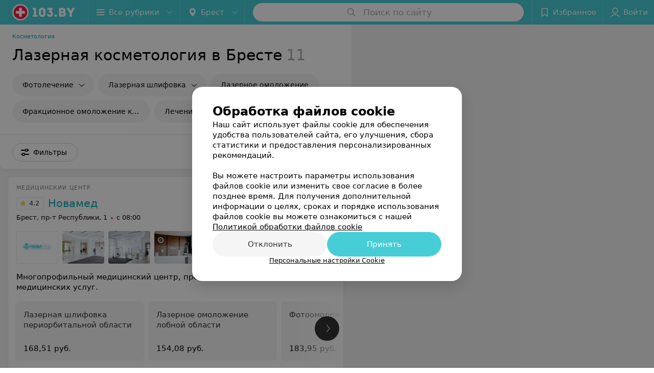

--- FILE ---
content_type: text/html; charset=utf-8
request_url: https://www.103.by/list/lazernaya-kosmetologia/brest/
body_size: 15293
content:
<!DOCTYPE html><html lang="ru"><head><title id="title">Лазерная косметология в Бресте: отзывы, цены, клиники лазерной косметологии</title><meta name="viewport" content="width=device-width, height=device-height, initial-scale=1.0, user-scalable=0, maximum-scale=1.0"><meta name="format-detection" content="telephone=no"><link rel="shortcut icon" href="https://static2.103.by/common/images/favicons/favicon.ico"><link rel="icon" sizes="16x16 32x32 64x64" href="https://static2.103.by/common/images/favicons/favicon.ico"><link rel="apple-touch-icon" sizes="120x120" href="https://static2.103.by/common/images/favicons/favicon-120.png"><link rel="icon" type="image/png" sizes="16x16" href="https://static2.103.by/common/images/favicons/favicon-16.png"><meta name="msapplication-TileImage" content="undefined"><meta name="msapplication-square70x70logo" content="https://static2.103.by/common/images/favicons/favicon-70.png"><meta name="msapplication-square150x150logo" content="https://static2.103.by/common/images/favicons/favicon-150.png"><meta name="msapplication-square310x310logo" content="https://static2.103.by/common/images/favicons/favicon-310.png"><meta name="theme-color" content="#46cdd6"><meta name="yandex-verification" content="7c3606777f416af1"><meta name="google-site-verification" content="pKGZLDrn9DCu6YoS9AB4JI8Koj3OePj5NBuCnfkGhfQ"><link rel="preload stylesheet" as="style" type="text/css" href="https://static2.103.by/catalog/css/bundle.ffcacd95f48e35041fef.css"><link rel="alternate" type="application/rss+xml" href="https://mag.103.by/news-rss-feed.xml"><link rel="canonical" href="https://www.103.by/list/lazernaya-kosmetologia/brest/"><meta name="keywords" id="keywords"><meta name="description" content="Хотите записаться в клинику лазерной косметологии? ✅ Все косметологические центры в Бресте с ценами и отзывами вы найдете в каталоге портала ☛ 103.by. Только актуальная информация!" id="description"><link rel="canonical" href="https://www.103.by/list/lazernaya-kosmetologia/brest/"><script>window.yaContextCb = window.yaContextCb || []</script><script src="https://yandex.ru/ads/system/context.js" async></script></head><body itemscope itemtype="http://schema.org/WebPage"><script>function loadSVG() {
  loadSVG.i += 1;
  if (loadSVG.i > 5) return;
  var ajax = new XMLHttpRequest();
  ajax.overrideMimeType("image/svg+xml");
  ajax.open("GET", 'https://static2.103.by/common/svg/symbol/icons.I-3V9tEhhO.svg', true);
  ajax.onload = function (e) {
    var div = document.createElement("div");
    div.innerHTML = ajax.responseText;
    document.body.insertBefore(div, document.body.childNodes[0]);
  }
  ajax.onerror = function() {
    loadSVG();
  }
  ajax.send();
}
loadSVG.i = 0;
</script><script>loadSVG();</script><div class="Main" id="root"><div class="Page Page--hasBanner Page--newCatalogStyle"><script type="application/ld+json">{"@context":"https://schema.org","@type":"Organization","name":"103.by","legalName":"103.by","url":"https://www.103.by","address":{"@type":"PostalAddress","addressCountry":"Республика Беларусь","addressLocality":"г. Минск","streetAddress":"улица Толбухина, 2, пом. 16","postalCode":"220012"},"contactPoint":{"@type":"ContactPoint","contactType":"customer support","telephone":"+375 291212755","email":"help@103.by","hoursAvailable":"Пн-Чт 09:00-18:00"},"sameAs":["https://www.instagram.com/103_by/","https://t.me/portal_103by","https://www.facebook.com/m103by","https://vk.com/m103by","https://www.youtube.com/@103by_media"]}</script><script type="application/ld+json">{"@context":"https://schema.org","@type":"Place"}</script><div class="Banner"><div class="Banner__vertical"><span class="Spinner" aria-hidden="true"></span><svg aria-hidden="true" class="Icon Banner__close Icon--remove-sign Icon--huge"><use xlink:href="#icon-remove-sign"></use></svg></div></div><div class="Header__wrapper"><header class="Container Header"><a class="LogoLink" href="https://www.103.by/main/brest/" title="logo" aria-label="logo"><svg class="Logo Logo--header" title="logo"><use xlink:href="#icon-logo"></use></svg></a><div class="Header__leftPart"><div class="Header__categories"><div class="MenuItem Header__button MenuItem--withLeftIcon MenuItem--withRightIcon MenuItem--huge" role="button"><span class="MenuItem__text"><svg aria-hidden="true" class="Icon MenuItem__icon MenuItem__icon--left Icon--hamburger"><use xlink:href="#icon-hamburger"></use></svg><span>Все рубрики</span><svg aria-hidden="true" class="Icon MenuItem__icon MenuItem__icon--right Icon--menu-down"><use xlink:href="#icon-menu-down"></use></svg></span></div></div><div class="Header__cities"><div class="DropDown Header__dropDown DropDown--tick DropDown--huge" role="select"><svg aria-hidden="true" class="Icon Icon--city"><use xlink:href="#icon-city"></use></svg><svg class="Icon Icon--menu"><use xlink:href="#icon-menu-down"></use></svg><span title="Брест" class="DropDown__text u-ellipsis">Брест</span></div></div></div><div class="SearchContainer__wrapper"><div class="SearchContainer"><div class="Search Search--outModal"><form><div class="Search__placeholder"><span class="Search__iconWrapper"><svg aria-hidden="true" class="Icon Search__icon Icon--search"><use xlink:href="#icon-search"></use></svg></span><span class="Search__placeholder--text">Поиск по сайту</span></div><div class="Search__inputWrapper"><input type="text" id="search_open" value="" class="Search__input" disabled=""/></div></form></div><div class="SearchModal Overlay--animation"><div class="SearchContent__body"><div class="SearchContent"><div class="SearchResults"><ul class="SearchResults__items"></ul></div></div></div></div></div></div><div class="Header__rightPart"><div class="HeaderButton HeaderButton--search HeaderButton--withIcon"><span class="HeaderButton__item"><span class="HeaderButton__icon"><svg aria-hidden="true" class="Icon Icon--search-header Icon--massive"><use xlink:href="#icon-search-header"></use></svg></span><span class="HeaderButton__text"></span></span></div><div class="HeaderButton HeaderButton--favotites u-hidden-small-down HeaderButton--withIcon"><a href="https://www.103.by/profile/favorites/" class="HeaderButton__item"><span class="HeaderButton__icon"><svg aria-hidden="true" class="Icon Icon--favorites-header Icon--massive"><use xlink:href="#icon-favorites-header"></use></svg></span><span class="HeaderButton__text">Избранное</span></a></div><div class="DropDown UserBar UserBar__dropdown Header__dropDown  u-hidden-small-up DropDown--tick DropDown--huge" role="select"><svg aria-hidden="true" class="Icon Icon--user-header"><use xlink:href="#icon-user-header"></use></svg><svg class="Icon Icon--menu"><use xlink:href="#icon-menu-down"></use></svg><span title="Войти" class="DropDown__text u-ellipsis">Войти</span></div><div class="HeaderButton UserBar UserBar__button  u-hidden-small-down HeaderButton--withIcon"><a href="https://www.103.by/auth/login/" class="HeaderButton__item"><span class="HeaderButton__icon"><svg aria-hidden="true" class="Icon Icon--user-header Icon--massive"><use xlink:href="#icon-user-header"></use></svg></span><span class="HeaderButton__text">Войти</span></a></div></div></header></div><div class="Container CatalogNav__container"><ol class="Breadcrumbs CatalogNav__breadcrumbs" itemType="http://schema.org/BreadcrumbList" itemscope=""><li class="Breadcrumbs__item" itemProp="itemListElement" itemscope="" itemType="http://schema.org/ListItem"><a class="Breadcrumbs__text Link Link--shade--32 Link--colored Link--primary" href="https://www.103.by/cat/krasota/kosmetologiya/brest/" itemProp="item"><span itemProp="name">Косметология</span></a><meta itemProp="position" content="1"/></li></ol><div style="-webkit-flex:0 1 auto;-ms-flex:0 1 auto;flex:0 1 auto;-webkit-order:0;-ms-flex-order:0;order:0" class="flexContainer flexWrap--nowrap justifyContent--space-between alignItems--center alignContent--stretch flexDirection--row alignSelf--auto CatalogNav__header"><div class="CatalogNav__title"><h1 class="CatalogNav__heading u-paddingRight--2x">Лазерная косметология в Бресте</h1><span class="CatalogNav__count u-grayLightest">11</span></div></div><div class="FastLinks--scrollContainer"><div class="NowrapList ButtonToolbar FastLinks NowrapList--closed"><div class="FastLinks__item"><a class="Button FastLinks__DropDown FastLinks__button Button Button--big  Button--big" href="https://www.103.by/list/fotolechenie/brest/"><svg aria-hidden="true" class="Icon Icon--dropdownFastLink Icon--big"><use xlink:href="#icon-dropdownFastLink"></use></svg><span class="Button__text">Фотолечение</span></a><div class="FastLinks__DropDownList--inline"><a href="https://www.103.by/list/fotolechenie/brest/" class="FastLinks__DropDownItem FastLinks__DropDownItem--title">Фотолечение<svg aria-hidden="true" class="Icon FastLinks__DropDownItemButton Icon--menu-right"><use xlink:href="#icon-menu-right"></use></svg></a><a href="https://www.103.by/list/kosmetologia-frakcionnyi-fototermoliz/brest/" class="FastLinks__DropDownItem FastLinks__DropDownItem--markerType">Фракционный фототермолиз<svg aria-hidden="true" class="Icon FastLinks__DropDownItemButton Icon--menu-right"><use xlink:href="#icon-menu-right"></use></svg></a></div></div><div class="FastLinks__item"><a class="Button FastLinks__DropDown FastLinks__button Button Button--big  Button--big" href="https://www.103.by/list/lazernaya-shlifovka/brest/"><svg aria-hidden="true" class="Icon Icon--dropdownFastLink Icon--big"><use xlink:href="#icon-dropdownFastLink"></use></svg><span class="Button__text">Лазерная шлифовка</span></a><div class="FastLinks__DropDownList--inline"><a href="https://www.103.by/list/lazernaya-shlifovka/brest/" class="FastLinks__DropDownItem FastLinks__DropDownItem--title">Лазерная шлифовка<svg aria-hidden="true" class="Icon FastLinks__DropDownItemButton Icon--menu-right"><use xlink:href="#icon-menu-right"></use></svg></a><a href="https://www.103.by/list/lazernaya-shlifovka-striy/brest/" class="FastLinks__DropDownItem FastLinks__DropDownItem--markerType">Лазерная шлифовка стрий<svg aria-hidden="true" class="Icon FastLinks__DropDownItemButton Icon--menu-right"><use xlink:href="#icon-menu-right"></use></svg></a><a href="https://www.103.by/list/lazernaya-chlifovka-shramov-rubtsov/brest/" class="FastLinks__DropDownItem FastLinks__DropDownItem--markerType">Лазерная шлифовка шрамов, рубцов<svg aria-hidden="true" class="Icon FastLinks__DropDownItemButton Icon--menu-right"><use xlink:href="#icon-menu-right"></use></svg></a></div></div><div class="FastLinks__item"><a href="https://www.103.by/list/kosmetolog-lazernoe-omolozhenie/brest/" class="FastLinks__button Button Button--big ">Лазерное омоложение</a></div><div class="FastLinks__item"><a href="https://www.103.by/list/fraktsionnoe-lazernoe-omolozhenie/brest/" class="FastLinks__button Button Button--big ">Фракционное омоложение кожи</a></div><div class="FastLinks__item"><a href="https://www.103.by/list/dermatologiya-lechenije-akne-lazerom/brest/" class="FastLinks__button Button Button--big ">Лечение акне лазером</a></div><div class="FastLinks__item"><a href="https://www.103.by/list/kosmetologia-postakne/brest/" class="FastLinks__button Button Button--big ">Лечение постакне</a></div><div class="FastLinks__item"><a class="Button FastLinks__DropDown FastLinks__button Button Button--big  Button--big" href="https://www.103.by/list/dermatologiya-lechenije-pigmentnyh-narushenij-kozhi/brest/"><svg aria-hidden="true" class="Icon Icon--dropdownFastLink Icon--big"><use xlink:href="#icon-dropdownFastLink"></use></svg><span class="Button__text">Лечение пигментных нарушений кожи</span></a><div class="FastLinks__DropDownList--inline"><a href="https://www.103.by/list/dermatologiya-lechenije-pigmentnyh-narushenij-kozhi/brest/" class="FastLinks__DropDownItem FastLinks__DropDownItem--title">Лечение пигментных нарушений кожи<svg aria-hidden="true" class="Icon FastLinks__DropDownItemButton Icon--menu-right"><use xlink:href="#icon-menu-right"></use></svg></a><a href="https://www.103.by/list/dermatologiya-lazernoje-udalenije-pigmentnyh-pyaten/brest/" class="FastLinks__DropDownItem FastLinks__DropDownItem--markerType">Лазерное удаление пигментных пятен<svg aria-hidden="true" class="Icon FastLinks__DropDownItemButton Icon--menu-right"><use xlink:href="#icon-menu-right"></use></svg></a></div></div><div class="FastLinks__item"><a href="https://www.103.by/list/flebologiya-lazernaja-koagulyacija-sosudov/brest/" class="FastLinks__button Button Button--big ">Лазерная коагуляция сосудов</a></div><div class="FastLinks__item"><a href="https://www.103.by/list/flebologiya-lazernoje-lechenije-sosudistyh-zvezdochek-teleangioektazij/brest/" class="FastLinks__button Button Button--big ">Лазерное удаление сосудистых звездочек</a></div><div class="FastLinks__item"><a href="https://www.103.by/cat/kosmetolog/udalenie-tatu/brest/" class="FastLinks__button Button Button--big ">Удаление тату</a></div><button class="Button FastLinks__toggle FastLinks__toggleUnwrap Button--big" style="display:none"><svg aria-hidden="true" class="Icon Icon--option-filter"><use xlink:href="#icon-option-filter"></use></svg></button><button class="Button FastLinks__toggle Button--big" style="display:none"><span class="Button__text">Свернуть</span></button></div><div class="TopRubricator__DropDown TopRubricator__DropDown--big" role="select"><svg aria-hidden="true" class="Icon Icon--dropdown"><use xlink:href="#icon-dropdown"></use></svg><span class="TopRubricator__DropDown__text"></span></div></div></div><div class="FilterToolbarWrapper"><div class="FilterToolbarContainer"><div class="FilterToolbar"><div class="FilterToolbar__filters FilterToolbar--desktop"><div class="FilterToolbar__filterItem FilterToolbar__toggleMap"><button class="Button FilterToolbar__roundedButton Button--white Button--round"><svg aria-hidden="true" class="Icon Icon--location-marker"><use xlink:href="#icon-location-marker"></use></svg><span class="Button__text">Карта</span></button></div><div class="FilterToolbar__filterItem"><div class="MenuItem FilterToolbar__allFiltersButton  MenuItem--button MenuItem--withLeftIcon" role="button"><span class="MenuItem__text"><svg aria-hidden="true" class="Icon MenuItem__icon MenuItem__icon--left Icon--settings"><use xlink:href="#icon-settings"></use></svg>Фильтры</span></div></div></div></div></div></div><div class="FilterToolbar__filters-falsePanel"></div><div class=" Fab Fab--big Fab--white Fab--shadow FilterToolbar__allFiltersMap "><svg aria-hidden="true" class="Icon Icon--settings Icon--massive"><use xlink:href="#icon-settings"></use></svg></div><div class="flexContainer flexWrap--nowrap justifyContent--flex-start alignItems--flex-start alignContent--stretch flexDirection--row Content" id="Content"><main class="MainContent"><div><div class="MainContent__paper MainContent__default"><div class="PlaceListWrapper"><div class="PlaceList --isOnlyPage"><div class="PlaceList__itemWrapper--content"><div data-index="0"></div><div class="PlaceList__itemWrapper"><div class="Place PlaceDefault body-1 --extended --hasImage --hasContactsButton --rounded --hasGallery"><a href="https://novamed.103.by/rubric/lazernaya-kosmetologia/" target="_blank" class="Place__wholeLink"></a><div class="Place__contentWrapper"><div class="Place__type Place__type--top">Медицинский центр</div><div class="Place__contentFluid"><div class="GalleryLinksWrap"><div class="GalleryLinks"><a class="GalleryLinks__item GalleryLinks__item--logo" href="https://novamed.103.by/rubric/lazernaya-kosmetologia/" target="_blank"><img class="Image Image--loading GalleryLinks__itemImg" src="" srcSet="" data-src="https://ms1.103.by/images/970b33223f537ecc0abad11528898f9a/resize/w=88,h=80,q=80/place_logo/21/16/c5/2116c5f0553817866a4ca465c5832025.jpg" data-srcset="https://ms1.103.by/images/cff44c909573f0420dbc055541f1ad78/resize/w=176,h=160,q=34/place_logo/21/16/c5/2116c5f0553817866a4ca465c5832025.jpg 2x" width="88" height="auto"/></a><a class="GalleryLinks__item" href="https://novamed.103.by/rubric/lazernaya-kosmetologia/" target="_blank"><img class="Image Image--loading GalleryLinks__itemImg" src="" srcSet="" data-src="https://ms1.103.by/images/8bcceb2c4b80f6041ed8b59587a86ac8/thumb/point=middle-center,w=88,h=64,q=80/place_gallery_photo/d8/d8/1f/d8d81f41a2b268a01d796034ba27b1c4.jpg" data-srcset="https://ms1.103.by/images/11dab4afd7cf443e2d81025db3255175/thumb/point=middle-center,w=176,h=128,q=34/place_gallery_photo/d8/d8/1f/d8d81f41a2b268a01d796034ba27b1c4.jpg 2x" width="88" height="64"/></a><a class="GalleryLinks__item" href="https://novamed.103.by/rubric/lazernaya-kosmetologia/" target="_blank"><img class="Image Image--loading GalleryLinks__itemImg" src="" srcSet="" data-src="https://ms1.103.by/images/8bcceb2c4b80f6041ed8b59587a86ac8/thumb/point=middle-center,w=88,h=64,q=80/place_gallery_photo/36/e0/4a/36e04a774c41babd81ef781047373008.jpg" data-srcset="https://ms1.103.by/images/11dab4afd7cf443e2d81025db3255175/thumb/point=middle-center,w=176,h=128,q=34/place_gallery_photo/36/e0/4a/36e04a774c41babd81ef781047373008.jpg 2x" width="88" height="64"/></a><a class="GalleryLinks__item" href="https://novamed.103.by/rubric/lazernaya-kosmetologia/" target="_blank"><img class="Image Image--loading GalleryLinks__itemImg" src="" srcSet="" data-src="https://ms1.103.by/images/8bcceb2c4b80f6041ed8b59587a86ac8/thumb/point=middle-center,w=88,h=64,q=80/place_gallery_photo/fe/44/3b/fe443b852a8e34fbdfb3b1aa569837aa.jpg" data-srcset="https://ms1.103.by/images/11dab4afd7cf443e2d81025db3255175/thumb/point=middle-center,w=176,h=128,q=34/place_gallery_photo/fe/44/3b/fe443b852a8e34fbdfb3b1aa569837aa.jpg 2x" width="88" height="64"/></a><a class="GalleryLinks__item" href="https://novamed.103.by/rubric/lazernaya-kosmetologia/" target="_blank"><img class="Image Image--loading GalleryLinks__itemImg" src="" srcSet="" data-src="https://ms1.103.by/images/8bcceb2c4b80f6041ed8b59587a86ac8/thumb/point=middle-center,w=88,h=64,q=80/place_gallery_photo/e1/35/26/e1352697beb3c1b4e95e7f90010f6228.jpg" data-srcset="https://ms1.103.by/images/11dab4afd7cf443e2d81025db3255175/thumb/point=middle-center,w=176,h=128,q=34/place_gallery_photo/e1/35/26/e1352697beb3c1b4e95e7f90010f6228.jpg 2x" width="88" height="64"/></a><a class="GalleryLinks__item" href="https://novamed.103.by/rubric/lazernaya-kosmetologia/" target="_blank"><img class="Image Image--loading GalleryLinks__itemImg" src="" srcSet="" data-src="https://ms1.103.by/images/8bcceb2c4b80f6041ed8b59587a86ac8/thumb/point=middle-center,w=88,h=64,q=80/place_gallery_photo/39/e4/12/39e412e7dd198c12dedf7e5fc0061a2e.jpg" data-srcset="https://ms1.103.by/images/11dab4afd7cf443e2d81025db3255175/thumb/point=middle-center,w=176,h=128,q=34/place_gallery_photo/39/e4/12/39e412e7dd198c12dedf7e5fc0061a2e.jpg 2x" width="88" height="64"/></a><a class="GalleryLinks__item" href="https://novamed.103.by/rubric/lazernaya-kosmetologia/" target="_blank"><img class="Image Image--loading GalleryLinks__itemImg" src="" srcSet="" data-src="https://ms1.103.by/images/8bcceb2c4b80f6041ed8b59587a86ac8/thumb/point=middle-center,w=88,h=64,q=80/place_gallery_photo/1b/f8/c3/1bf8c378b93b1e851645f8dcefadd891.jpg" data-srcset="https://ms1.103.by/images/11dab4afd7cf443e2d81025db3255175/thumb/point=middle-center,w=176,h=128,q=34/place_gallery_photo/1b/f8/c3/1bf8c378b93b1e851645f8dcefadd891.jpg 2x" width="88" height="64"/></a></div></div></div><div class="Place__header --right"><div class="Place__headerContent"><div class="Place__titleWrapper"><div class="Place__mainTitle"><a class="Place__rating" href="https://novamed.103.by/rubric/lazernaya-kosmetologia/#reviews" target="_blank"><span class="StarRating StarRating--placeRating "><span class="StarRating__star"><svg aria-hidden="true" class="Icon Icon--gray Icon--star"><use xlink:href="#icon-star"></use></svg><span class="fill" style="width:84%"><svg aria-hidden="true" class="Icon Icon--yellow Icon--star"><use xlink:href="#icon-star"></use></svg></span></span><span>4.2</span></span></a><a class="Place__headerLink Place__title
                Link" href="https://novamed.103.by/rubric/lazernaya-kosmetologia/" target="_blank" title="Новамед" data-text="Новамед">Новамед</a></div></div><div class="Panel Place__content Place__content--address"><div class="Place__content-inner"><div class="Place__meta"><span class="Place__address Place__contentSub Place__address--clickable Place__address--hasNotDistance Link"><span class="Place__addressText">Брест, пр-т Республики, 1</span></span><span class="Place__time Place__contentSub Place__time--clickable Link" title="Закрыто"><span class="Place__timeWrapper"><span class="TimeMarker Place__timeMarker h6"></span>с 08:00</span></span></div></div></div></div></div><div class="Place__contentStatic"><div class="Place__description h6 small">Многопрофильный медицинский центр, предоставляющий широкий спектр медицинских услуг.</div><div class="Panel Place__content Place__content--offers"><div class="Place__content-inner"><div class="PlacePrices --redesign"><div class="PlacePrices__listWrapper"><div class="PlacePrices__list"><div class="PlacePrices__itemWrapper"><span class="PlacePrices__item" target="_blank" title="Лазерная шлифовка периорбитальной области"><span class="PlacePrices__itemTitle Body-1 small">Лазерная шлифовка периорбитальной области</span><div class="PlacePrices__itemTextWrapper"><span class="PlacePrices__itemText">168,51 руб.</span></div></span></div><div class="PlacePrices__itemWrapper"><span class="PlacePrices__item" target="_blank" title="Лазерное омоложение лобной области"><span class="PlacePrices__itemTitle Body-1 small">Лазерное омоложение лобной области</span><div class="PlacePrices__itemTextWrapper"><span class="PlacePrices__itemText">154,08 руб.</span></div></span></div><div class="PlacePrices__itemWrapper"><span class="PlacePrices__item" target="_blank" title="Фотоомоложение лба"><span class="PlacePrices__itemTitle Body-1 small">Фотоомоложение лба</span><div class="PlacePrices__itemTextWrapper"><span class="PlacePrices__itemText">183,95 руб.</span></div></span></div><div class="PlacePrices__itemWrapper"><span class="PlacePrices__item" target="_blank" title="Лазерное омоложение периорбитальной области"><span class="PlacePrices__itemTitle Body-1 small">Лазерное омоложение периорбитальной области</span><div class="PlacePrices__itemTextWrapper"><span class="PlacePrices__itemText">154,08 руб.</span></div></span></div><div class="PlacePrices__itemWrapper"><span class="PlacePrices__item" target="_blank" title="4D-омоложение кожи передней поверхности шеи"><span class="PlacePrices__itemTitle Body-1 small">4D-омоложение кожи передней поверхности шеи</span><div class="PlacePrices__itemTextWrapper"><span class="PlacePrices__itemText">147,72 руб.</span></div></span></div><div class="PlacePrices__itemWrapper PlacePrices__itemWrapper--all"><span class="PlacePrices__item PlacePrices__item--all" target="_blank"><span>Все цены</span><svg aria-hidden="true" class="Icon Icon--swipe-gallery-arrow-catalog"><use xlink:href="#icon-swipe-gallery-arrow-catalog"></use></svg></span></div></div></div><div class="PlacePrices__control PlacePrices__control--prev "><button class="Fab Fab--huge Fab--black"><svg aria-hidden="true" class="Icon Icon--swipe-gallery-arrow"><use xlink:href="#icon-swipe-gallery-arrow"></use></svg></button></div><div class="PlacePrices__control PlacePrices__control--next "><button class="Fab Fab--huge Fab--black"><svg aria-hidden="true" class="Icon Icon--swipe-gallery-arrow"><use xlink:href="#icon-swipe-gallery-arrow"></use></svg></button></div></div></div></div><div><div class="Place__review"><div class="Place__reviewMsg"><span class="Place__reviewLabel">Отзыв<!-- -->.</span> <!-- -->Первый раз посетила медцентр.
Приятно удивлена быстрым качественным обслуживанием, высоким уровнем профессионализма врачей, приятной доброжелательной  атмосферой. Рекомендую однозначно обращаться сюда и не бояться.<!-- --> <div class="Place__reviewWholeMask"></div></div><span class="Place__reviewToggle Link"><span>Еще</span></span></div></div></div><div class="Place__buttons"><div class="Place__buttonsList"><a class="Button Place__showContacts Button--big Button--primary Button--rounded" role="button" target="CatalogButton"><span class="Button__iconWrapper"><svg aria-hidden="true" class="Icon Icon--earphone"><use xlink:href="#icon-earphone"></use></svg></span></a><button class="Button PlaceButton__booking Button--big Button--yellow Button--shadow Button--rounded" title="Записаться" dataTypeAnalytics="place" initiator="PlaceItem" target="CatalogButton"><span class="Button__text">Записаться</span></button><button class="Button Button--big Button--yellow Button--shadow Button--rounded" title="Задать вопрос" target="CatalogButton" rel="nofollow noopener"><span class="Button__text">Задать вопрос</span></button><button class="Button PlaceButton___favorite --hiddenTitle Button--big Button--rounded" target="CatalogButton"><svg aria-hidden="true" class="Icon Icon--favorites"><use xlink:href="#icon-favorites"></use></svg></button><a class="Button Button--big Button--rounded" href="https://novamed.103.by#reviews" target="CatalogButton" rel="nofollow noopener"><span class="Button__text">Отзывы<sup class="Button__sup">644</sup></span></a><a class="Button Button--big Button--rounded" href="https://novamed.103.by/static/license" title="Лицензия" target="CatalogButton" rel="nofollow noopener"><span class="Button__text">Лицензия</span></a><a class="Button Button--big Button--rounded" href="https://novamed.103.by/pricing/#content" title="Все цены" target="CatalogButton" rel="nofollow noopener"><span class="Button__text">Все цены</span></a></div></div></div></div></div></div><div class="PlaceList__itemWrapper--content"><div data-index="1"></div><div class="PlaceList__itemWrapper"><div class="PromoListWrapper"><div style="-webkit-flex:0 1 auto;-ms-flex:0 1 auto;flex:0 1 auto;-webkit-order:0;-ms-flex-order:0;order:0" class="flexContainer flexWrap--nowrap justifyContent--flex-start alignItems--stretch alignContent--stretch flexDirection--row alignSelf--auto PromoList"><div class="Promo Body-1"><a class="Paper Paper--depth--1 Link" href="https://103.by/iframe/?url=https%3A%2F%2F103.health%2Fapp%2Fby%2F%3Futm_source%3D103by%26utm_medium%3Dkatalog%26utm_campaign%3Dpromoblok&amp;ref=https%3A%2F%2Fwww.103.by%2Flist%2Flazernaya-kosmetologia%2Fbrest%2F" target="_blank" rel="nofollow noopener"><div class="Promo__imageWrapper"><img class="Image Image--loading Promo__image" src="" srcSet="" data-src="https://ms1.103.by/images/7dc6242eb24328e517700d2debb381ff/resize/w=416,h=240,q=80/catalog_promo_photo/84/e5/e8/84e5e838c999cf6c4dfa2a36b8b3018d.jpg" data-srcset="https://ms1.103.by/images/c6ce3796ba46282743cc6fbbd17c5422/resize/w=832,h=480,q=34/catalog_promo_photo/84/e5/e8/84e5e838c999cf6c4dfa2a36b8b3018d.jpg 2x"/><div class="Promo__title Body-2"><span>Приложение 103.BY</span></div></div><div class="Panel Panel--small Promo__info"><div class="StaticMarkup Promo__description u-gray"><b>Запись к врачу, поиск и бронирование лекарств, медицинская карта</b> в вашем смартфоне</div></div></a></div><div class="Promo Body-1"><a class="Paper Paper--depth--1 Link" href="https://panoptika.103.by/news/265627/#content" target="_blank"><div class="Promo__imageWrapper"><img class="Image Image--loading Promo__image" src="" srcSet="" data-src="https://ms1.103.by/images/7dc6242eb24328e517700d2debb381ff/resize/w=416,h=240,q=80/catalog_promo_photo/e2/3e/31/e23e3143a19e6fbea33ca0efea45570f.jpg" data-srcset="https://ms1.103.by/images/c6ce3796ba46282743cc6fbbd17c5422/resize/w=832,h=480,q=34/catalog_promo_photo/e2/3e/31/e23e3143a19e6fbea33ca0efea45570f.jpg 2x"/><div class="Promo__title Body-2"><span>«ПанОптика»</span></div></div><div class="Panel Panel--small Promo__info"><div class="StaticMarkup Promo__description u-gray"><b>Проверка зрения</b> у врача-офтальмолога<br /><b>Подбор оправ и линз</b> любой сложности<br /><b>Изготовление</b> на месте</div></div></a></div><div class="Promo Body-1"><a class="Paper Paper--depth--1 Link" href="https://www.103.by/list/sanatorii-belorussii/belarus/?utm_source=promoblok&amp;utm_medium=103.by&amp;utm_campaign=sanatorii2020" target="_blank"><div class="Promo__imageWrapper"><img class="Image Image--loading Promo__image" src="" srcSet="" data-src="https://ms1.103.by/images/7dc6242eb24328e517700d2debb381ff/resize/w=416,h=240,q=80/catalog_promo_photo/eb/57/d4/eb57d42036f2c7e86a70c35051c1d526.jpg"/><div class="Promo__title Body-2"><span>Санатории Беларуси</span></div></div><div class="Panel Panel--small Promo__info"><div class="StaticMarkup Promo__description u-gray">Большой выбор проверенных санаториев. Акции!</div></div></a></div></div></div><div class="Place PlaceDefault body-1 --extended --hasImage --hasContactsButton --rounded --hasGallery"><a href="https://prive.103.by/rubric/lazernaya-kosmetologia/" target="_blank" class="Place__wholeLink"></a><div class="Place__contentWrapper"><div class="Place__type Place__type--top">Центр эстетической медицины и здоровья</div><div class="Place__contentFluid"><div class="GalleryLinksWrap"><div class="GalleryLinks"><a class="GalleryLinks__item GalleryLinks__item--logo" href="https://prive.103.by/rubric/lazernaya-kosmetologia/" target="_blank"><img class="Image Image--loading GalleryLinks__itemImg" src="" srcSet="" data-src="https://ms1.103.by/images/970b33223f537ecc0abad11528898f9a/resize/w=88,h=80,q=80/place_logo/de/3e/50/de3e5049adf246d819d0d6644a5c28c6.jpg" data-srcset="https://ms1.103.by/images/cff44c909573f0420dbc055541f1ad78/resize/w=176,h=160,q=34/place_logo/de/3e/50/de3e5049adf246d819d0d6644a5c28c6.jpg 2x" width="88" height="auto"/></a><a class="GalleryLinks__item" href="https://prive.103.by/rubric/lazernaya-kosmetologia/" target="_blank"><img class="Image Image--loading GalleryLinks__itemImg" src="" srcSet="" data-src="https://ms1.103.by/images/8bcceb2c4b80f6041ed8b59587a86ac8/thumb/point=middle-center,w=88,h=64,q=80/place_gallery_photo/21/ce/f5/21cef5daf0c4c971f4526377e05655c4.jpg" data-srcset="https://ms1.103.by/images/11dab4afd7cf443e2d81025db3255175/thumb/point=middle-center,w=176,h=128,q=34/place_gallery_photo/21/ce/f5/21cef5daf0c4c971f4526377e05655c4.jpg 2x" width="88" height="64"/></a><a class="GalleryLinks__item" href="https://prive.103.by/rubric/lazernaya-kosmetologia/" target="_blank"><img class="Image Image--loading GalleryLinks__itemImg" src="" srcSet="" data-src="https://ms1.103.by/images/8bcceb2c4b80f6041ed8b59587a86ac8/thumb/point=middle-center,w=88,h=64,q=80/place_gallery_photo/ce/aa/d1/ceaad1269449b7c245ecd57adcde54c3.jpg" data-srcset="https://ms1.103.by/images/11dab4afd7cf443e2d81025db3255175/thumb/point=middle-center,w=176,h=128,q=34/place_gallery_photo/ce/aa/d1/ceaad1269449b7c245ecd57adcde54c3.jpg 2x" width="88" height="64"/></a><a class="GalleryLinks__item" href="https://prive.103.by/rubric/lazernaya-kosmetologia/" target="_blank"><img class="Image Image--loading GalleryLinks__itemImg" src="" srcSet="" data-src="https://ms1.103.by/images/8bcceb2c4b80f6041ed8b59587a86ac8/thumb/point=middle-center,w=88,h=64,q=80/place_gallery_photo/a2/60/4e/a2604e1dc826abd8659d0926f7176649.jpg" data-srcset="https://ms1.103.by/images/11dab4afd7cf443e2d81025db3255175/thumb/point=middle-center,w=176,h=128,q=34/place_gallery_photo/a2/60/4e/a2604e1dc826abd8659d0926f7176649.jpg 2x" width="88" height="64"/></a><a class="GalleryLinks__item" href="https://prive.103.by/rubric/lazernaya-kosmetologia/" target="_blank"><img class="Image Image--loading GalleryLinks__itemImg" src="" srcSet="" data-src="https://ms1.103.by/images/8bcceb2c4b80f6041ed8b59587a86ac8/thumb/point=middle-center,w=88,h=64,q=80/place_gallery_photo/0f/34/99/0f3499b54fb6691eb6577d2159cb70f2.jpg" data-srcset="https://ms1.103.by/images/11dab4afd7cf443e2d81025db3255175/thumb/point=middle-center,w=176,h=128,q=34/place_gallery_photo/0f/34/99/0f3499b54fb6691eb6577d2159cb70f2.jpg 2x" width="88" height="64"/></a><a class="GalleryLinks__item" href="https://prive.103.by/rubric/lazernaya-kosmetologia/" target="_blank"><img class="Image Image--loading GalleryLinks__itemImg" src="" srcSet="" data-src="https://ms1.103.by/images/8bcceb2c4b80f6041ed8b59587a86ac8/thumb/point=middle-center,w=88,h=64,q=80/place_gallery_photo/3a/f5/9f/3af59f9e7f9909d35dddac25b8470919.jpg" data-srcset="https://ms1.103.by/images/11dab4afd7cf443e2d81025db3255175/thumb/point=middle-center,w=176,h=128,q=34/place_gallery_photo/3a/f5/9f/3af59f9e7f9909d35dddac25b8470919.jpg 2x" width="88" height="64"/></a><a class="GalleryLinks__item" href="https://prive.103.by/rubric/lazernaya-kosmetologia/" target="_blank"><img class="Image Image--loading GalleryLinks__itemImg" src="" srcSet="" data-src="https://ms1.103.by/images/8bcceb2c4b80f6041ed8b59587a86ac8/thumb/point=middle-center,w=88,h=64,q=80/place_gallery_photo/8c/43/80/8c438096eaa2a1adb7e3e79b170fd3e8.jpg" data-srcset="https://ms1.103.by/images/11dab4afd7cf443e2d81025db3255175/thumb/point=middle-center,w=176,h=128,q=34/place_gallery_photo/8c/43/80/8c438096eaa2a1adb7e3e79b170fd3e8.jpg 2x" width="88" height="64"/></a></div></div></div><div class="Place__header --right"><div class="Place__headerContent"><div class="Place__titleWrapper"><div class="Place__mainTitle"><a class="Place__rating" href="https://prive.103.by/rubric/lazernaya-kosmetologia/#reviews" target="_blank"><span class="StarRating StarRating--placeRating "><span class="StarRating__star"><svg aria-hidden="true" class="Icon Icon--gray Icon--star"><use xlink:href="#icon-star"></use></svg><span class="fill" style="width:92%"><svg aria-hidden="true" class="Icon Icon--yellow Icon--star"><use xlink:href="#icon-star"></use></svg></span></span><span>4.6</span></span></a><a class="Place__headerLink Place__title
                Link" href="https://prive.103.by/rubric/lazernaya-kosmetologia/" target="_blank" title="Prive medical centre" data-text="Prive medical centre">Prive medical centre</a></div></div><div class="Panel Place__content Place__content--address"><div class="Place__content-inner"><div class="Place__meta"><span class="Place__address Place__contentSub Place__address--clickable Place__address--hasNotDistance Link"><span class="Place__addressText">Брест, ул. Дзержинского, 50/2</span></span><span class="Place__time Place__contentSub Place__time--clickable Link" title="Закрыто"><span class="Place__timeWrapper"><span class="TimeMarker Place__timeMarker h6"></span>с 09:00</span></span></div></div></div></div></div><div class="Place__contentStatic"><div class="Place__description h6 small">Современный центр эстетической медицины и здоровья, оснащенный современным оборудованием</div><div class="Panel Place__content Place__content--offers"><div class="Place__content-inner"><div class="PlacePrices --redesign"><div class="PlacePrices__listWrapper"><div class="PlacePrices__list"><div class="PlacePrices__itemWrapper"><span class="PlacePrices__item" target="_blank" title="Лазерное лечение стрий в области живота"><span class="PlacePrices__itemTitle Body-1 small">Лазерное лечение стрий в области живота</span><div class="PlacePrices__itemTextWrapper"><span class="PlacePrices__itemText">270 руб.</span></div></span></div><div class="PlacePrices__itemWrapper"><span class="PlacePrices__item" target="_blank" title="Лазерное лечение стрий в поясничной области"><span class="PlacePrices__itemTitle Body-1 small">Лазерное лечение стрий в поясничной области</span><div class="PlacePrices__itemTextWrapper"><span class="PlacePrices__itemText">270 руб.</span></div></span></div><div class="PlacePrices__itemWrapper"><span class="PlacePrices__item" target="_blank" title="Лазерное лечение стрий в ягодиц"><span class="PlacePrices__itemTitle Body-1 small">Лазерное лечение стрий в ягодиц</span><div class="PlacePrices__itemTextWrapper"><span class="PlacePrices__itemText">270 руб.</span></div></span></div><div class="PlacePrices__itemWrapper"><span class="PlacePrices__item" target="_blank" title="Лазерное лечение стрий в бедер"><span class="PlacePrices__itemTitle Body-1 small">Лазерное лечение стрий в бедер</span><div class="PlacePrices__itemTextWrapper"><span class="PlacePrices__itemText">270 руб.</span></div></span></div><div class="PlacePrices__itemWrapper"><span class="PlacePrices__item" target="_blank" title="Лазерное лечение стрий молочных желез (грудь)"><span class="PlacePrices__itemTitle Body-1 small">Лазерное лечение стрий молочных желез (грудь)</span><div class="PlacePrices__itemTextWrapper"><span class="PlacePrices__itemText">270 руб.</span></div></span></div><div class="PlacePrices__itemWrapper PlacePrices__itemWrapper--all"><span class="PlacePrices__item PlacePrices__item--all" target="_blank"><span>Все цены</span><svg aria-hidden="true" class="Icon Icon--swipe-gallery-arrow-catalog"><use xlink:href="#icon-swipe-gallery-arrow-catalog"></use></svg></span></div></div></div><div class="PlacePrices__control PlacePrices__control--prev "><button class="Fab Fab--huge Fab--black"><svg aria-hidden="true" class="Icon Icon--swipe-gallery-arrow"><use xlink:href="#icon-swipe-gallery-arrow"></use></svg></button></div><div class="PlacePrices__control PlacePrices__control--next "><button class="Fab Fab--huge Fab--black"><svg aria-hidden="true" class="Icon Icon--swipe-gallery-arrow"><use xlink:href="#icon-swipe-gallery-arrow"></use></svg></button></div></div></div></div><div><div class="Place__review"><div class="Place__reviewMsg"><span class="Place__reviewLabel">Отзыв<!-- -->.</span> <!-- -->Делала лазерную эпиляцию, результат был уже после первого посещения, мне хватило 6 сеансов, результатом очень довольна, могу смело рекомендовать эту клинику.<!-- --> <div class="Place__reviewWholeMask"></div></div><span class="Place__reviewToggle Link"><span>Еще</span></span></div></div></div><div class="Place__buttons"><div class="Place__buttonsList"><a class="Button Place__showContacts Button--big Button--primary Button--rounded" role="button" target="CatalogButton"><span class="Button__iconWrapper"><svg aria-hidden="true" class="Icon Icon--earphone"><use xlink:href="#icon-earphone"></use></svg></span></a><button class="Button PlaceButton__booking Button--big Button--yellow Button--shadow Button--rounded" title="Записаться" dataTypeAnalytics="place" initiator="PlaceItem" target="CatalogButton"><span class="Button__text">Записаться</span></button><button class="Button PlaceButton___favorite --hiddenTitle Button--big Button--rounded" target="CatalogButton"><svg aria-hidden="true" class="Icon Icon--favorites"><use xlink:href="#icon-favorites"></use></svg></button><a class="Button Button--big Button--rounded" href="https://prive.103.by#reviews" target="CatalogButton" rel="nofollow noopener"><span class="Button__text">Отзывы<sup class="Button__sup">45</sup></span></a><a class="Button Button--big Button--rounded" href="https://prive.103.by/static/licenziya/" title="Лицензия" target="CatalogButton" rel="nofollow noopener"><span class="Button__text">Лицензия</span></a><a class="Button Button--big Button--rounded" href="https://prive.103.by/pricing/#content" title="Все цены" target="CatalogButton" rel="nofollow noopener"><span class="Button__text">Все цены</span></a></div></div></div></div></div></div><div class="PlaceList__itemWrapper--content"><div data-index="2"></div><div class="PlaceList__itemWrapper"><div class="Place PlaceDefault body-1 --compact --hasImage --hasNoSlider --hasContactsButton --rounded --hasGallery"><a href="https://lode-brest.103.by/rubric/lazernaya-kosmetologia/free/" target="_blank" class="Place__wholeLink"></a><div class="Place__contentWrapper"><div class="Place__header Place__header--hasImage --right"><div class="Place__headerContent"><div class="Place__type" title="Медицинский центр">Медицинский центр</div><div class="Place__wrapperHeaderImage"><img class="Image Image--loading Place__headerImg" src="" srcSet="" data-src="https://ms1.103.by/images/442e42af1e9be8cb72ccff94c2f14974/resize/w=86,h=56,q=80/catalog_place_photo_default/bd/90/74/bd9074cf5951dad268763b1df862d4d5.jpg" data-srcset="https://ms1.103.by/images/660fe3e6fc406df9bae9f8efecc8f6ab/resize/w=172,h=112,q=34/catalog_place_photo_default/bd/90/74/bd9074cf5951dad268763b1df862d4d5.jpg 2x"/></div><div class="Place__titleWrapper"><div class="Place__mainTitle"><a class="Place__rating" href="https://lode-brest.103.by/rubric/lazernaya-kosmetologia/free/#reviews" target="_blank"><span class="StarRating StarRating--placeRating "><span class="StarRating__star"><svg aria-hidden="true" class="Icon Icon--gray Icon--star"><use xlink:href="#icon-star"></use></svg><span class="fill" style="width:94%"><svg aria-hidden="true" class="Icon Icon--yellow Icon--star"><use xlink:href="#icon-star"></use></svg></span></span><span>4.7</span></span></a><a class="Place__headerLink Place__title
                Link" href="https://lode-brest.103.by/rubric/lazernaya-kosmetologia/free/" target="_blank" title="ЛОДЭ" data-text="ЛОДЭ">ЛОДЭ</a></div></div><div class="Panel Place__content Place__content--address"><div class="Place__content-inner"><div class="Place__meta"><span class="Place__address Place__contentSub Place__address--clickable Place__address--hasNotDistance Link"><span class="Place__addressText">Брест, ул. Пионерская, 50</span></span><span class="Place__time Place__contentSub Place__time--clickable Link" title="Закрыто"><span class="Place__timeWrapper"><span class="TimeMarker Place__timeMarker h6"></span>с 08:00</span></span></div></div></div></div></div><div class="Place__contentStatic"><div class="Panel Place__content Place__content--offers"><div class="Place__content-inner"><div class="PlacePrices --redesign"><div class="PlacePrices__listWrapper"><div class="PlacePrices__list"><div class="PlacePrices__itemWrapper"><span class="PlacePrices__item" target="_blank" title="Лазерное омоложение влагалища"><span class="PlacePrices__itemTitle Body-1 small">Лазерное омоложение влагалища</span><div class="PlacePrices__itemTextWrapper"><span class="PlacePrices__itemText">191,68 руб.</span></div></span></div><div class="PlacePrices__itemWrapper"><span class="PlacePrices__item" target="_blank" title="Лазерное отбеливание кожи: малые половые губы"><span class="PlacePrices__itemTitle Body-1 small">Лазерное отбеливание кожи: малые половые губы</span><div class="PlacePrices__itemTextWrapper"><span class="PlacePrices__itemText">139,96 руб.</span></div></span></div><div class="PlacePrices__itemWrapper"><span class="PlacePrices__item" target="_blank" title="Фотолечение сосудистых патологий (розацеа, телеангиэктазии)"><span class="PlacePrices__itemTitle Body-1 small">Фотолечение сосудистых патологий (розацеа, телеангиэктазии)</span><div class="PlacePrices__itemTextWrapper"><span class="PlacePrices__itemText">от 18 руб.</span></div></span></div><div class="PlacePrices__itemWrapper"><span class="PlacePrices__item" target="_blank" title="Фотоомоложение кожи лица, шеи, области декольте, руки"><span class="PlacePrices__itemTitle Body-1 small">Фотоомоложение кожи лица, шеи, области декольте, руки</span><div class="PlacePrices__itemTextWrapper"><span class="PlacePrices__itemText">от 54 руб.</span></div></span></div><div class="PlacePrices__itemWrapper"><span class="PlacePrices__item" target="_blank" title="Лазерное удаление сосудов и гемангиом, сосудистых звездочек"><span class="PlacePrices__itemTitle Body-1 small">Лазерное удаление сосудов и гемангиом, сосудистых звездочек</span><div class="PlacePrices__itemTextWrapper"><span class="PlacePrices__itemText">от 28,14 руб.</span></div></span></div><div class="PlacePrices__itemWrapper PlacePrices__itemWrapper--all"><span class="PlacePrices__item PlacePrices__item--all" target="_blank"><span>Все цены</span><svg aria-hidden="true" class="Icon Icon--swipe-gallery-arrow-catalog"><use xlink:href="#icon-swipe-gallery-arrow-catalog"></use></svg></span></div></div></div><div class="PlacePrices__control PlacePrices__control--prev "><button class="Fab Fab--huge Fab--black"><svg aria-hidden="true" class="Icon Icon--swipe-gallery-arrow"><use xlink:href="#icon-swipe-gallery-arrow"></use></svg></button></div><div class="PlacePrices__control PlacePrices__control--next "><button class="Fab Fab--huge Fab--black"><svg aria-hidden="true" class="Icon Icon--swipe-gallery-arrow"><use xlink:href="#icon-swipe-gallery-arrow"></use></svg></button></div></div></div></div><div><div class="Place__review"><div class="Place__reviewMsg"><span class="Place__reviewLabel">Отзыв<!-- -->.</span> <!-- -->Ильющенков Е.В очень доброжелательный, вежливый, чуткий, компетентный специалист. Внимательно выслушает и подберёт правильные рекомендации. Побольше бы таких как врачей.<!-- --> <div class="Place__reviewWholeMask"></div></div><span class="Place__reviewToggle Link"><span>Еще</span></span></div></div></div><div class="Place__buttons"><div class="Place__buttonsList"><a class="Button Place__showContacts Button--big Button--primary Button--rounded" role="button" target="CatalogButton"><span class="Button__iconWrapper"><svg aria-hidden="true" class="Icon Icon--earphone"><use xlink:href="#icon-earphone"></use></svg></span></a><button class="Button PlaceButton__booking Button--big Button--yellow Button--shadow Button--rounded" title="Записаться" dataTypeAnalytics="place" initiator="PlaceItem" target="CatalogButton"><span class="Button__text">Записаться</span></button><button class="Button PlaceButton___favorite --hiddenTitle Button--big Button--rounded" target="CatalogButton"><svg aria-hidden="true" class="Icon Icon--favorites"><use xlink:href="#icon-favorites"></use></svg></button><a class="Button Button--big Button--rounded" href="https://lode-brest.103.by#reviews" target="CatalogButton" rel="nofollow noopener"><span class="Button__text">Отзывы<sup class="Button__sup">4579</sup></span></a><a class="Button Button--big Button--rounded" href="https://lode-brest.103.by/contacts/brest/" title="Все адреса" target="CatalogButton" rel="nofollow noopener"><span class="Button__text">Все адреса</span></a></div></div></div></div></div></div><div></div><div class="PlaceList__itemWrapper--content"><div data-index="3"></div><div class="PlaceList__itemWrapper"><div class="Place PlaceDefault body-1 --compact --hasImage --hasNoSlider --hasContactsButton --rounded --hasGallery"><a href="https://guplkp.103.by/rubric/lazernaya-kosmetologia/free/" target="_blank" class="Place__wholeLink"></a><div class="Place__contentWrapper"><div class="Place__header Place__header--hasImage --right"><div class="Place__headerContent"><div class="Place__wrapperHeaderImage"><img class="Image Image--loading Place__headerImg" src="" srcSet="" data-src="https://ms1.103.by/images/442e42af1e9be8cb72ccff94c2f14974/resize/w=86,h=56,q=80/catalog_place_photo_default/a6/e0/b5/a6e0b5e3fae101ee40e0c13fc4351037.jpg" data-srcset="https://ms1.103.by/images/660fe3e6fc406df9bae9f8efecc8f6ab/resize/w=172,h=112,q=34/catalog_place_photo_default/a6/e0/b5/a6e0b5e3fae101ee40e0c13fc4351037.jpg 2x"/></div><div class="Place__titleWrapper"><div class="Place__mainTitle"><a class="Place__rating" href="https://guplkp.103.by/rubric/lazernaya-kosmetologia/free/#reviews" target="_blank"><span class="StarRating StarRating--placeRating "><span class="StarRating__star"><svg aria-hidden="true" class="Icon Icon--gray Icon--star"><use xlink:href="#icon-star"></use></svg><span class="fill" style="width:64%"><svg aria-hidden="true" class="Icon Icon--yellow Icon--star"><use xlink:href="#icon-star"></use></svg></span></span><span>3.2</span></span></a><a class="Place__headerLink Place__title
                Link" href="https://guplkp.103.by/rubric/lazernaya-kosmetologia/free/" target="_blank" title="Лечебно-консультативная поликлиника г. Брест" data-text="Лечебно-консультативная поликлиника г. Брест">Лечебно-консультативная поликлиника г. Брест</a></div></div><div class="Panel Place__content Place__content--address"><div class="Place__content-inner"><div class="Place__meta"><span class="Place__address Place__contentSub Place__address--clickable Place__address--hasNotDistance Link"><span class="Place__addressText">Брест, пл. Свободы, 3</span></span><span class="Place__time Place__contentSub Place__time--clickable Link" title="Закрыто"><span class="Place__timeWrapper"><span class="TimeMarker Place__timeMarker h6"></span>Выходной</span></span></div></div></div></div></div><div class="Place__contentStatic"><div class="Panel Place__content Place__content--offers"><div class="Place__content-inner"><div class="PlacePrices --redesign"><div class="PlacePrices__listWrapper"><div class="PlacePrices__list"><div class="PlacePrices__itemWrapper"><a class="PlacePrices__item" href="https://guplkp.103.by/rubric/lazernaya-kosmetologia/free/#offers" target="_blank" title="Фотоомоложение крыльев носа"><span class="PlacePrices__itemTitle Body-1 small">Фотоомоложение крыльев носа</span><div class="PlacePrices__itemTextWrapper"><span class="PlacePrices__itemText">25 руб.</span></div></a></div><div class="PlacePrices__itemWrapper"><a class="PlacePrices__item" href="https://guplkp.103.by/rubric/lazernaya-kosmetologia/free/#offers" target="_blank" title="Фотоомоложение носа"><span class="PlacePrices__itemTitle Body-1 small">Фотоомоложение носа</span><div class="PlacePrices__itemTextWrapper"><span class="PlacePrices__itemText">30 руб.</span></div></a></div><div class="PlacePrices__itemWrapper"><a class="PlacePrices__item" href="https://guplkp.103.by/rubric/lazernaya-kosmetologia/free/#offers" target="_blank" title="Фотоомоложение подбородка"><span class="PlacePrices__itemTitle Body-1 small">Фотоомоложение подбородка</span><div class="PlacePrices__itemTextWrapper"><span class="PlacePrices__itemText">25 руб.</span></div></a></div><div class="PlacePrices__itemWrapper"><a class="PlacePrices__item" href="https://guplkp.103.by/rubric/lazernaya-kosmetologia/free/#offers" target="_blank" title="Фотоомоложение лба"><span class="PlacePrices__itemTitle Body-1 small">Фотоомоложение лба</span><div class="PlacePrices__itemTextWrapper"><span class="PlacePrices__itemText">45 руб.</span></div></a></div><div class="PlacePrices__itemWrapper"><a class="PlacePrices__item" href="https://guplkp.103.by/rubric/lazernaya-kosmetologia/free/#offers" target="_blank" title="Фотоомоложение щек"><span class="PlacePrices__itemTitle Body-1 small">Фотоомоложение щек</span><div class="PlacePrices__itemTextWrapper"><span class="PlacePrices__itemText">45 руб.</span></div></a></div><div class="PlacePrices__itemWrapper PlacePrices__itemWrapper--all"><a class="PlacePrices__item PlacePrices__item--all" href="https://guplkp.103.by/rubric/lazernaya-kosmetologia/free/#offers" target="_blank"><span>Все цены</span><svg aria-hidden="true" class="Icon Icon--swipe-gallery-arrow-catalog"><use xlink:href="#icon-swipe-gallery-arrow-catalog"></use></svg></a></div></div></div><div class="PlacePrices__control PlacePrices__control--prev "><button class="Fab Fab--huge Fab--black"><svg aria-hidden="true" class="Icon Icon--swipe-gallery-arrow"><use xlink:href="#icon-swipe-gallery-arrow"></use></svg></button></div><div class="PlacePrices__control PlacePrices__control--next "><button class="Fab Fab--huge Fab--black"><svg aria-hidden="true" class="Icon Icon--swipe-gallery-arrow"><use xlink:href="#icon-swipe-gallery-arrow"></use></svg></button></div></div></div></div><div><div class="Place__review"><div class="Place__reviewMsg"><span class="Place__reviewLabel">Отзыв<!-- -->.</span> <!-- -->Наблюдаюсь у Ковалёва Алла Ивановна, грамотный специалист, всегда даёт четкие рекомендации по лечению, никаких лишних обследований. На приеме тактичная. Осмотр ведёт аккуратно, что очень важно!!!<!-- --> <div class="Place__reviewWholeMask"></div></div><span class="Place__reviewToggle Link"><span>Еще</span></span></div></div></div><div class="Place__buttons"><div class="Place__buttonsList"><a class="Button Place__showContacts Button--big Button--primary Button--rounded" role="button" target="CatalogButton"><span class="Button__iconWrapper"><svg aria-hidden="true" class="Icon Icon--earphone"><use xlink:href="#icon-earphone"></use></svg></span></a><button class="Button PlaceButton___favorite --hiddenTitle Button--big Button--rounded" target="CatalogButton"><svg aria-hidden="true" class="Icon Icon--favorites"><use xlink:href="#icon-favorites"></use></svg></button><a class="Button Button--big Button--rounded" href="https://guplkp.103.by#reviews" target="CatalogButton" rel="nofollow noopener"><span class="Button__text">Отзывы<sup class="Button__sup">9</sup></span></a></div></div></div></div></div></div><div class="PlaceList__itemWrapper--content"><div data-index="4"></div><div class="PlaceList__itemWrapper"><div class="Place PlaceDefault body-1 --compact --hasImage --hasNoSlider --hasContactsButton --rounded --hasGallery"><a href="https://verba-clinic.103.by/rubric/lazernaya-kosmetologia/" target="_blank" class="Place__wholeLink"></a><div class="Place__contentWrapper"><div class="Place__header Place__header--hasImage --right"><div class="Place__headerContent"><div class="Place__type" title="Центр медицинских и косметологических услуг">Центр медицинских и косметологических услуг</div><div class="Place__wrapperHeaderImage"><img class="Image Image--loading Place__headerImg" src="" srcSet="" data-src="https://ms1.103.by/images/442e42af1e9be8cb72ccff94c2f14974/resize/w=86,h=56,q=80/catalog_place_photo_default/99/f2/9a/99f29a5b2f1a639d591e8f1fb2f7668b.jpg" data-srcset="https://ms1.103.by/images/660fe3e6fc406df9bae9f8efecc8f6ab/resize/w=172,h=112,q=34/catalog_place_photo_default/99/f2/9a/99f29a5b2f1a639d591e8f1fb2f7668b.jpg 2x"/></div><div class="Place__titleWrapper"><div class="Place__mainTitle"><a class="Place__rating" href="https://verba-clinic.103.by/rubric/lazernaya-kosmetologia/#reviews" target="_blank"><span class="StarRating StarRating--placeRating "><span class="StarRating__star"><svg aria-hidden="true" class="Icon Icon--gray Icon--star"><use xlink:href="#icon-star"></use></svg><span class="fill" style="width:96%"><svg aria-hidden="true" class="Icon Icon--yellow Icon--star"><use xlink:href="#icon-star"></use></svg></span></span><span>4.8</span></span></a><a class="Place__headerLink Place__title
                Link" href="https://verba-clinic.103.by/rubric/lazernaya-kosmetologia/" target="_blank" title="Verba" data-text="Verba">Verba</a></div></div><div class="Panel Place__content Place__content--address"><div class="Place__content-inner"><div class="Place__meta"><span class="Place__address Place__contentSub Place__address--clickable Place__address--hasNotDistance Link"><span class="Place__addressText">Брест, ул. Халтурина, 31б</span></span><span class="Place__time Place__contentSub Place__time--clickable Link" title="Закрыто"><span class="Place__timeWrapper"><span class="TimeMarker Place__timeMarker h6"></span>с 09:00</span></span></div></div></div></div></div><div class="Place__contentStatic"><div class="Panel Place__content Place__content--offers"><div class="Place__content-inner"><div class="PlacePrices --redesign"><div class="PlacePrices__listWrapper"><div class="PlacePrices__list"><div class="PlacePrices__itemWrapper"><a class="PlacePrices__item" href="https://verba-clinic.103.by/rubric/lazernaya-kosmetologia/#offers" target="_blank" title="Лазерное омоложение лица"><span class="PlacePrices__itemTitle Body-1 small">Лазерное омоложение лица</span><div class="PlacePrices__itemTextWrapper"><span class="PlacePrices__itemText">Цена по запросу</span></div></a></div><div class="PlacePrices__itemWrapper"><a class="PlacePrices__item" href="https://verba-clinic.103.by/rubric/lazernaya-kosmetologia/#offers" target="_blank" title="Лазерное омоложение области лба"><span class="PlacePrices__itemTitle Body-1 small">Лазерное омоложение области лба</span><div class="PlacePrices__itemTextWrapper"><span class="PlacePrices__itemText">Цена по запросу</span></div></a></div><div class="PlacePrices__itemWrapper"><a class="PlacePrices__item" href="https://verba-clinic.103.by/rubric/lazernaya-kosmetologia/#offers" target="_blank" title="Лазерное омоложение периорбитальной области (вокруг глаз)"><span class="PlacePrices__itemTitle Body-1 small">Лазерное омоложение периорбитальной области (вокруг глаз)</span><div class="PlacePrices__itemTextWrapper"><span class="PlacePrices__itemText">Цена по запросу</span></div></a></div><div class="PlacePrices__itemWrapper"><a class="PlacePrices__item" href="https://verba-clinic.103.by/rubric/lazernaya-kosmetologia/#offers" target="_blank" title="Лазерное омоложение области щек"><span class="PlacePrices__itemTitle Body-1 small">Лазерное омоложение области щек</span><div class="PlacePrices__itemTextWrapper"><span class="PlacePrices__itemText">Цена по запросу</span></div></a></div><div class="PlacePrices__itemWrapper"><a class="PlacePrices__item" href="https://verba-clinic.103.by/rubric/lazernaya-kosmetologia/#offers" target="_blank" title="Лазерное омоложение области губ"><span class="PlacePrices__itemTitle Body-1 small">Лазерное омоложение области губ</span><div class="PlacePrices__itemTextWrapper"><span class="PlacePrices__itemText">Цена по запросу</span></div></a></div><div class="PlacePrices__itemWrapper PlacePrices__itemWrapper--all"><a class="PlacePrices__item PlacePrices__item--all" href="https://verba-clinic.103.by/rubric/lazernaya-kosmetologia/#offers" target="_blank"><span>Все цены</span><svg aria-hidden="true" class="Icon Icon--swipe-gallery-arrow-catalog"><use xlink:href="#icon-swipe-gallery-arrow-catalog"></use></svg></a></div></div></div><div class="PlacePrices__control PlacePrices__control--prev "><button class="Fab Fab--huge Fab--black"><svg aria-hidden="true" class="Icon Icon--swipe-gallery-arrow"><use xlink:href="#icon-swipe-gallery-arrow"></use></svg></button></div><div class="PlacePrices__control PlacePrices__control--next "><button class="Fab Fab--huge Fab--black"><svg aria-hidden="true" class="Icon Icon--swipe-gallery-arrow"><use xlink:href="#icon-swipe-gallery-arrow"></use></svg></button></div></div></div></div><div><div class="Place__review"><div class="Place__reviewMsg"><span class="Place__reviewLabel">Отзыв<!-- -->.</span> <!-- -->Благодарна врачу Крукович за назначенное лечение, за заботу и внимательное отношение к пациенту. С деликатной проблемой к ней обратилась и получила от врача чуткость, в которой я очень нуждалась. Вместе разработали план лечения. Нина Павловна предложила применить лазерный аппарат Harmony XL PRO, который позволит решить любые эстетические проблемы для людей, у которых акне. За несколько сеансов кожа моя стала гладкой, бархатной на ощупь. Еще раз, спасибо дорогому врачу!<!-- --> <div class="Place__reviewWholeMask"></div></div><span class="Place__reviewToggle Link"><span>Еще</span></span></div></div></div><div class="Place__buttons"><div class="Place__buttonsList"><a class="Button Place__showContacts Button--big Button--primary Button--rounded" role="button" target="CatalogButton"><span class="Button__iconWrapper"><svg aria-hidden="true" class="Icon Icon--earphone"><use xlink:href="#icon-earphone"></use></svg></span></a><button class="Button PlaceButton___favorite --hiddenTitle Button--big Button--rounded" target="CatalogButton"><svg aria-hidden="true" class="Icon Icon--favorites"><use xlink:href="#icon-favorites"></use></svg></button><a class="Button Button--big Button--rounded" href="https://verba-clinic.103.by#reviews" target="CatalogButton" rel="nofollow noopener"><span class="Button__text">Отзывы<sup class="Button__sup">131</sup></span></a><a class="Button Button--big Button--rounded" href="https://verba-clinic.103.by/contacts/brest/" title="Все адреса" target="CatalogButton" rel="nofollow noopener"><span class="Button__text">Все адреса</span></a></div></div></div></div></div></div><div></div><div></div></div><div></div></div></div><div class="Panel Panel--big SectionInfo Container"><div class="AddCompanyImg"><div></div><div></div></div></div></div></main></div><div></div><div class="FilterSidebar Paper"><div class="FilterSidebar__header"><div class="FilterSidebar__title">Все фильтры</div><div class="TouchIcon FilterSidebar__close"><svg aria-hidden="true" class="Icon Icon--close Icon--huge"><use xlink:href="#icon-close"></use></svg></div></div><div class="FilterSidebar__content"><div class="FilterSidebar__item --itemSelect"><div class="FilterSidebar__itemTitle">Время работы</div><div class="Select FilterSidebar__select" role="select"><svg class="Icon Icon--menu"><use xlink:href="#icon-menu-down"></use></svg><span title="Не выбрано" class="Select__text">Не выбрано</span></div></div><div class="FilterSidebar__item --itemSelect"><div class="FilterSidebar__itemTitle">Район</div><div class="Select FilterSidebar__select" role="select"><svg class="Icon Icon--menu"><use xlink:href="#icon-menu-down"></use></svg><span title="Не выбрано" class="Select__text">Не выбрано</span></div></div><div class="FilterSidebar__item --itemSelect"><div class="FilterSidebar__itemTitle">Микрорайон</div><div class="Select FilterSidebar__select" role="select"><svg class="Icon Icon--menu"><use xlink:href="#icon-menu-down"></use></svg><span title="Не выбрано" class="Select__text">Не выбрано</span></div></div><div class="FilterSidebar__item"><label class="ToggleSwitch__label FilterSidebar__toggleSwitch "><span class="ToggleSwitch"><input type="checkbox" class="ToggleSwitch__input"/><span class="ToggleSwitch__slider"></span></span><span class="ToggleSwitch__text">Wi-Fi</span></label></div><div class="FilterSidebar__item"><label class="ToggleSwitch__label FilterSidebar__toggleSwitch "><span class="ToggleSwitch"><input type="checkbox" class="ToggleSwitch__input"/><span class="ToggleSwitch__slider"></span></span><span class="ToggleSwitch__text">Парковка</span></label></div><div class="FilterSidebar__item"><label class="ToggleSwitch__label FilterSidebar__toggleSwitch "><span class="ToggleSwitch"><input type="checkbox" class="ToggleSwitch__input"/><span class="ToggleSwitch__slider"></span></span><span class="ToggleSwitch__text">Оплата пластиковой картой</span></label></div><div class="FilterSidebar__item"><label class="ToggleSwitch__label FilterSidebar__toggleSwitch  --disabled"><span class="ToggleSwitch"><input type="checkbox" class="ToggleSwitch__input"/><span class="ToggleSwitch__slider"></span></span><span class="ToggleSwitch__text">Поиск по карте</span></label></div></div><div class="FilterSidebar__buttons animated"><button class="Button Button--huge Button--flat"><svg aria-hidden="true" class="Icon Icon--close"><use xlink:href="#icon-close"></use></svg><span class="Button__text">Сбросить</span></button><button class="Button Button--huge Button--primary Button--flat"><span class="Button__text">Показать<!-- --> <!-- -->11</span></button></div></div><footer class="Footer"><div class="Footer__inner"><div class="FooterLine Container FooterLine--center FooterLine--gray FooterLine--addCompany"><span class="FooterLine__control FooterLine__item"><span><!--noindex--></span><a class="Button AddCompanyButton" href="https://info.103.by/dostup/?utm_source=knopka_footer&amp;utm_medium=103.by&amp;utm_campaign=new_company" rel="nofollow" target="_blank"><span class="Button__iconWrapper"><svg aria-hidden="true" class="Icon Icon--plus Icon--massive"><use xlink:href="#icon-plus"></use></svg></span><span class="Button__text">Добавить компанию</span></a><span><!--/noindex--></span></span><span class="FooterLine__control FooterLine__item"><span><!--noindex--></span><a class="Button AddCompanyButton" href="https://info.103.by/add_doctor/?utm_source=knopka_footer&amp;utm_medium=103.by&amp;utm_campaign=add_doctor" rel="nofollow" target="_blank"><span class="Button__iconWrapper"><svg aria-hidden="true" class="Icon Icon--plus Icon--massive"><use xlink:href="#icon-plus"></use></svg></span><span class="Button__text">Добавить специалиста</span></a><span><!--/noindex--></span></span><span class="FooterLine__control FooterLine__item"><span><!--noindex--></span><a class="Button AddCompanyButton" href="https://info.103.by/apteka/?utm_source=knopka_footer&amp;utm_medium=103.by&amp;utm_campaign=add_apteka" rel="nofollow" target="_blank"><span class="Button__iconWrapper"><svg aria-hidden="true" class="Icon Icon--plus Icon--massive"><use xlink:href="#icon-plus"></use></svg></span><span class="Button__text">Добавить аптеку</span></a><span><!--/noindex--></span></span></div><div class="FooterLine Container FooterLine--main"><div class="FooterLine__logo"><a class="LogoLink" href="https://www.103.by/main/brest/" title="logo" aria-label="logo"><svg class="Logo Logo--primary Logo--colored Footer__logo" title="logo"><use xlink:href="#icon-logo"></use></svg></a><div class="List FooterLine__social FooterLine__item List--small List--horizontal List--compact"><div class="List__item"><a class="SocialIcon --instagram" href="https://www.instagram.com/103_by/" title="instagram" aria-label="instagram"><img class="Image Image--loading SocialIcon__gray" src="" srcSet="" data-src="https://static2.103.by/common/images/f_instagram.svg" alt="instagram"/><img class="Image Image--loading SocialIcon__colored" src="" srcSet="" data-src="https://static2.103.by/common/images/f_instagram-color.png" alt="instagram"/></a></div><div class="List__item"><a class="SocialIcon --telegram" href="https://t.me/portal_103by" title="telegram" aria-label="telegram"><img class="Image Image--loading SocialIcon__gray" src="" srcSet="" data-src="https://static2.103.by/common/images/f_telegram.svg" alt="telegram"/><img class="Image Image--loading SocialIcon__colored" src="" srcSet="" data-src="https://static2.103.by/common/images/f_telegram-color.svg" alt="telegram"/></a></div><div class="List__item"><a class="SocialIcon --facebook" href="https://www.facebook.com/m103by" title="facebook" aria-label="facebook"><img class="Image Image--loading SocialIcon__gray" src="" srcSet="" data-src="https://static2.103.by/common/images/f_facebook.svg" alt="facebook"/><img class="Image Image--loading SocialIcon__colored" src="" srcSet="" data-src="https://static2.103.by/common/images/f_facebook-color.svg" alt="facebook"/></a></div><div class="List__item"><a class="SocialIcon --vk" href="https://vk.com/m103by" title="вконтакте" aria-label="вконтакте"><img class="Image Image--loading SocialIcon__gray" src="" srcSet="" data-src="https://static2.103.by/common/images/f_vk.svg" alt="vk"/><img class="Image Image--loading SocialIcon__colored" src="" srcSet="" data-src="https://static2.103.by/common/images/f_vk-color.svg" alt="vk"/></a></div><div class="List__item"><a class="SocialIcon --youtube" href="https://www.youtube.com/@103by_media" title="youtube" aria-label="youtube"><img class="Image Image--loading SocialIcon__gray" src="" srcSet="" data-src="https://static2.103.by/common/images/f_youtube.svg" alt="youtube"/><img class="Image Image--loading SocialIcon__colored" src="" srcSet="" data-src="https://static2.103.by/common/images/f_youtube-color.svg" alt="youtube"/></a></div></div></div><div class="FooterLine--box"><ul class="List FooterLine__list FooterLine__list--horizontal FooterLine__item List--small List--horizontal List--compact"><div class="List__item"><a class="Link Link--fadein FooterLink Link--shade-80" href="https://mag.103.by/editor/news/76743-o-projekte-103-by/?utm_source=link_footer&amp;utm_medium=103.by&amp;utm_campaign=about" target="_blank">О проекте</a></div><div class="List__item"><a class="Link Link--fadein FooterLink Link--shade-80" href="https://mag.103.by/editor/news/?utm_source=link_footer&amp;utm_medium=103.by&amp;utm_campaign=project-news" target="_blank">Новости проекта</a></div><div class="List__item"><a class="Link Link--fadein FooterLink Link--shade-80" href="https://info.103.by/ad/?utm_source=link_footer&amp;utm_medium=103.by&amp;utm_campaign=new_company" target="_blank">Размещение рекламы</a></div><div class="List__item"><a class="Link Link--fadein FooterLink Link--shade-80" href="http://103.partners/?utm_source=link_footer&amp;utm_medium=103.by&amp;utm_campaign=partners" rel="nofollow">Медицинский маркетинг</a></div><div class="List__item"><a class="Link Link--fadein FooterLink Link--shade-80" href="https://about.103.by/upload/public-contract.pdf" target="_blank" rel="nofollow">Публичный договор</a></div><div class="List__item"><a class="Link Link--fadein FooterLink Link--shade-80" href="https://mag.103.by/editor/information/108013-polyzovatelyskoje-soglashenije-servisov-103-by/?utm_source=link_footer&amp;utm_medium=103.by&amp;utm_campaign=user_agreement" target="_blank">Пользовательское соглашение</a></div><div class="List__item"><a class="Link Link--fadein FooterLink Link--shade-80" href="https://mag.103.by/editor/payment/49663-sposoby-oplaty/?utm_source=link_footer&amp;utm_medium=103.by&amp;utm_campaign=oplata" target="_blank">Способы оплаты</a></div><div class="List__item"><a class="Link Link--fadein FooterLink Link--shade-80" href="https://www.artox.com/?utm_source=link_footer&amp;utm_medium=103.by&amp;utm_campaign=artox" target="_blank" rel="nofollow">Вакансии</a></div><div class="List__item"><a class="Link Link--fadein FooterLink Link--shade-80" href="https://mag.103.by/editor/news/80303-partnery/?utm_source=link_footer&amp;utm_medium=103.by&amp;utm_campaign=partnery">Партнеры</a></div><div class="List__item"><a class="Link Link--fadein FooterLink FooterLink--color" href="https://info.103.by/form">Написать руководителю 103.by</a></div><div class="List__item"><a class="Link Link--fadein FooterLink Link--shade-80" href="https://info.103.by/user_support" target="_blank">Написать в поддержку</a></div><div class="List__item"><a class="Link Link--fadein FooterLink Link--shade-80">Персональные настройки cookie</a></div><div class="List__item"><a class="Link Link--fadein FooterLink Link--shade-80" href="https://mag.103.by/editor/information/108353-obrabotka-personalynyh-dannyh/" target="_blank">Обработка персональных данных</a></div></ul></div><div class="FooterCopyright"><small class="FooterCopyright__item FooterLine__caption Caption">© 2026 ООО «Артокс Лаб», УНП 191700409<!-- --> | 220012, Республика Беларусь, г. Минск, улица Толбухина, 2, пом. 16 | help@103.by</small><small class="FooterLine__caption Caption FooterLine__supportPhone">Служба поддержки<a class="Link FooterLink--color" href="tel:+375 291212755" target="_self"> <!-- -->+375 291212755</a></small></div></div></div></footer></div><div class="CookiesNotificationBy"><div class="CookiesNotificationBy__wrapper"><div class="CookiesNotificationBy__title">Обработка файлов cookie</div><div class="CookiesNotificationBy__text">Наш сайт использует файлы cookie для обеспечения удобства пользователей сайта, его улучшения, сбора статистики и предоставления персонализированных рекомендаций.<br/><br/>Вы можете настроить параметры использования файлов cookie или изменить свое согласие в более позднее время. Для получения дополнительной информации о целях, сроках и порядке использования файлов cookie вы можете ознакомиться с нашей<!-- --> <a class="CookiesNotificationBy__text--details" href="https://mag.103.by/editor/information/123334-politika-obrabotki-fajlov-cookie/?utm_source=103by&amp;utm_medium=pop_up_new&amp;utm_campaign=cookie" rel="noopener noreferrer" target="_blank">Политикой обработки файлов cookie</a></div><div class="CookiesNotificationBy__control"><div class="CookiesNotificationBy__control--buttons"><button class="Button Button--big Button--primary Button--rounded"><span class="Button__text">Отклонить</span></button><button class="Button Button--big Button--primary Button--rounded"><span class="Button__text">Принять</span></button></div><div class="CookiesNotificationBy__control--details">Персональные настройки Cookie</div></div></div></div></div><script src="https://www.103.by/list/lazernaya-kosmetologia/brest/1_6SvBGvskj5t.js" defer></script><script>window.dataLayer = [{"page_type":"places_catalog_page","page_description":{"rubric":{"url":"www.103.by/list/lazernaya-kosmetologia/brest/","id":10193133,"name":"Лазерная косметология","section":"Косметология"}}}]</script><script src="https://static2.103.by/catalog/js/bundle.ffcacd95f48e35041fef.js" defer></script><script type="application/ld+json">{
  "@context": "https://schema.org",
  "@type": "Product",
  "name": "Лазерная косметология в Бресте",
  "offers": {
    "@type": "AggregateOffer",
    "highPrice": "270",
    "lowPrice": "18",
    "offerCount": "11",
    "priceCurrency": "BYN"
  }
}</script><!-- Google Tag Manager --><script>!function (a, b, c, d, e) {
  a[d] = a[d] || [], a[d].push({ "gtm.start": (new Date).getTime(), event: "gtm.js" });
  var f = b.getElementsByTagName(c)[0], g = b.createElement(c), h = "dataLayer" != d ? "&l=" + d : "";
  g.async = !0, g.src = "//www.googletagmanager.com/gtm.js?id=" + e + h, f.parentNode.insertBefore(g, f)
}(window, document, "script", "dataLayer", "GTM-MZHSCG");</script><!-- End Google Tag Manager --><noscript><iframe src="//www.googletagmanager.com/ns.html?id=GTM-MZHSCG" height="0" width="0" style="display:none; visibility:hidden"></iframe></noscript></body></html>

--- FILE ---
content_type: application/javascript; charset=utf-8
request_url: https://www.103.by/list/lazernaya-kosmetologia/brest/1_6SvBGvskj5t.js
body_size: 35888
content:
window.__INITIAL_STATE__ = {"mobileApp":{"showIntro":0,"defaultTheme":"black","isMobileApp":false,"currentTheme":"black","visibleToolbar":true},"rubric":{"noindex":false,"info":{"id":10193133,"url":"lazernaya-kosmetologia","title":"Лазерная косметология","hasMap":true,"locale":"ru","section":{"id":"943","url":"kosmetolog","title":"Косметология","hasTopBanner":null,"isShowPageSection":false},"hasBanner":true,"sectionId":943,"allSections":[943],"specialities":[22,272,532],"sectionBanners":[{"params":{"p1":"csjnq","p2":"fgou","puid38":"10","puid43":"1"},"isReload":true,"sectionId":943}],"showCityInTitle":true,"languageSettings":[],"reviewPlaceholder":null,"placeConnectionType":"price","showRubricFastLinks":true,"allowBannerOnCatalog":false,"personalPagePathType":"by_rubric","showRubricCitiesLinks":true,"showPersonalFooterLinks":true,"personalPagePathRubricId":"10193133","personalPagePathRubricUrl":"lazernaya-kosmetologia","template":{"id":10193413,"title":"Стандартный шаблон","isMain":1,"rubricId":10193133,"imageSize":"small","showCities":true,"pageViewType":"default","specialities":[22,272,532],"menuBlockType":"top_rubricator","pageLogicType":"places_list_rotated","pageUrlPrefix":"list","backgroundHref":null,"rubricatorType":"icon","backgroundImage":null,"priceSheetTypes":"all","backgroundMobile":null,"isFeedUrlsShowed":false,"showCompactImage":true,"isDisplayQrButton":false,"isShowStaffRating":false,"backgroundLeftSide":null,"isShowPlacesRating":true,"showRobotsInRubric":false,"backgroundColorCode":null,"backgroundRightSide":null,"defaultSortProducts":"popularity-down","rubricatorColorCode":null,"showAsCatalogListTab":false,"defaultViewTypeProducts":"list","rubricatorTextColorCode":null,"pageSeoDefaultTemplateType":"places_list","isDisplayConsultationButton":false}},"currentFastLink":null},"showCities":true,"location":{"protocol":"https:","slashes":true,"auth":null,"host":"103.by","port":null,"hostname":"103.by","hash":null,"search":null,"query":{},"pathname":"/list/lazernaya-kosmetologia/brest/","path":"/list/lazernaya-kosmetologia/brest/","href":"https://www.103.by/list/lazernaya-kosmetologia/brest/","www":true,"domain":"103.by","subdomain":null,"baseURL":"https://www.103.by/list/lazernaya-kosmetologia/brest/","domains":["by","103"],"origin":"https://www.103.by","geo":{"city":"brest","cityObject":{"id":5,"title":"Брест","prepositionalTitle":"Бресте","url":"brest","isRegional":true,"latitude":52.1014,"longitude":23.6936,"zoom":12,"rubricMaps":null,"showInSelect":true,"dateTime":"2026-01-18T05:24:47+03:00"}},"rootURL":"https://www.103.by/main/brest/","params":{"rubric":"lazernaya-kosmetologia","city":"brest","template":"list","controller":"list"}},"fastLinks":[],"contactsPopup":{"id":null,"open":false,"launchedFrom":null,"success":false,"worktime":[],"contacts":[],"inNetwork":false,"placesCount":0,"phones":[],"opening_info":{},"address":{}},"offersPopup":{"offers":[],"buttons":[],"phones":[],"onShowContactsPopup":null,"onBookingClick":null,"showNumberPlace":null,"onPageRedirect":null,"url":"","placeUrl":"","href":""},"breadcrumbs":[{"href":null,"text":"Косметология","isNativeLink":false},{"href":null,"text":"Лазерная косметология в Бресте","isNativeLink":false}],"pagination":{"start":1,"end":false},"listBanners":[{"id":7928,"params":{"p1":"csjnj","p2":"y","puid38":"10"},"status":true,"adaptive":["desktop"],"phoneWidth":768,"containerId":"164421875364726943","placementId":null,"showForPage":"all","tabletWidth":1000,"reloadsCount":null,"isAutoReloads":false,"reloadsInterval":null,"insertAfterPosition":5,"data":{"bt":52}},{"id":7927,"params":{"p1":"csjnm","p2":"fork","puid38":"10"},"status":true,"adaptive":["tablet","phone"],"phoneWidth":768,"containerId":"164421882787755931","placementId":null,"showForPage":"all","tabletWidth":1000,"reloadsCount":null,"isAutoReloads":false,"reloadsInterval":null,"insertAfterPosition":5,"data":{"bt":52}},{"id":7922,"params":{"p1":"csjng","p2":"fork","puid38":"10","puid43":"1"},"status":true,"adaptive":["tablet","phone"],"phoneWidth":768,"containerId":"16442186697119553","placementId":null,"showForPage":"all","tabletWidth":1000,"reloadsCount":null,"isAutoReloads":false,"reloadsInterval":null,"insertAfterPosition":3,"data":{"bt":52}}],"categoriesMenu":{"categories":[],"open":false,"pageIndex":-1,"menuLabel":"Все рубрики","selectedIndex":-1},"filters":{"filters":[{"id":2,"title":"Время работы","type":"worktime","showInFastLinks":false,"showedOptionsCount":5,"options":[{"id":"0","value":"круглосуточно","checked":false},{"id":"now","value":"работает сейчас","checked":false},{"id":"today","value":"работает сегодня","checked":false},{"id":"6","value":"с 6:00","checked":false},{"id":"7","value":"с 7:00","checked":false},{"id":"8","value":"с 8:00","checked":false},{"id":"-23","value":"до 23:00","checked":false},{"id":"-24","value":"до 24:00","checked":false},{"id":"-1","value":"до 01:00","checked":false},{"id":"-2","value":"до 02:00","checked":false},{"id":"-3","value":"до 03:00","checked":false}],"isVisible":true,"hasChecked":false},{"id":2985,"title":"Район","type":"geo","showInFastLinks":false,"showedOptionsCount":5,"options":[{"id":26645,"value":"Ленинский","checked":false},{"id":26655,"value":"Московский","checked":false}],"isVisible":true,"hasChecked":false},{"id":3005,"title":"Микрорайон","type":"geo","showInFastLinks":false,"showedOptionsCount":5,"options":[{"id":27435,"value":"Граевка","checked":false},{"id":27605,"value":"Центр","checked":false},{"id":27625,"value":"Южный","checked":false}],"isVisible":true,"hasChecked":false},{"id":1373,"title":"Wi-Fi","type":"checkbox","showInFastLinks":false,"showedOptionsCount":5,"options":[{"id":10453,"value":"Есть","checked":false}],"isVisible":true,"hasChecked":false},{"id":1353,"title":"Парковка","type":"checkbox","showInFastLinks":false,"showedOptionsCount":5,"options":[{"id":10413,"value":"Есть","checked":false}],"isVisible":true,"hasChecked":false},{"id":1363,"title":"Оплата пластиковой картой","type":"checkbox","showInFastLinks":false,"showedOptionsCount":5,"options":[{"id":10433,"value":"Есть","checked":false}],"isVisible":true,"hasChecked":false},{"id":0,"type":"map","title":"Поиск по карте","isVisible":true,"options":[{"id":"on","value":"on"},{"id":"off","value":"off"}]}],"selected":[],"sorting":[],"showedFiltersCount":0,"nearbyPlacesFilter":{"isPending":false,"checked":false},"viewType":[]},"banner":{"included":true,"isOpened":true},"footer":[],"cities":[{"id":1,"title":"Минск","prepositionalTitle":"Минске","url":"minsk","isRegional":true,"latitude":53.9045,"longitude":27.5615,"zoom":11,"rubricMaps":null,"showInSelect":true,"dateTime":"2026-01-18T05:24:47+03:00","isActive":false},{"id":5,"title":"Брест","prepositionalTitle":"Бресте","url":"brest","isRegional":true,"latitude":52.1014,"longitude":23.6936,"zoom":12,"rubricMaps":null,"showInSelect":true,"dateTime":"2026-01-18T05:24:47+03:00","isActive":true},{"id":4,"title":"Витебск","prepositionalTitle":"Витебске","url":"vitebsk","isRegional":true,"latitude":55.1862,"longitude":30.2155,"zoom":12,"rubricMaps":null,"showInSelect":true,"dateTime":"2026-01-18T05:24:47+03:00","isActive":false},{"id":2,"title":"Гомель","prepositionalTitle":"Гомеле","url":"gomel","isRegional":true,"latitude":52.4205,"longitude":31.0305,"zoom":11,"rubricMaps":null,"showInSelect":true,"dateTime":"2026-01-18T05:24:47+03:00","isActive":false},{"id":3,"title":"Гродно","prepositionalTitle":"Гродно","url":"grodno","isRegional":true,"latitude":53.6739,"longitude":23.8277,"zoom":13,"rubricMaps":null,"showInSelect":true,"dateTime":"2026-01-18T05:24:47+03:00","isActive":false},{"id":6,"title":"Могилев","prepositionalTitle":"Могилеве","url":"mogilev","isRegional":true,"latitude":53.8715,"longitude":30.3217,"zoom":11,"rubricMaps":null,"showInSelect":true,"dateTime":"2026-01-18T05:24:47+03:00","isActive":false},{"id":379,"title":"Бобруйск","prepositionalTitle":"Бобруйске","url":"bobrujsk","isRegional":false,"latitude":53.1446,"longitude":29.2214,"zoom":12,"rubricMaps":null,"showInSelect":true,"dateTime":"2026-01-18T05:24:47+03:00","isActive":false},{"id":352,"title":"Борисов","prepositionalTitle":"Борисове","url":"borisov","isRegional":false,"latitude":54.2362,"longitude":28.5074,"zoom":12,"rubricMaps":null,"showInSelect":true,"dateTime":"2026-01-18T05:24:47+03:00","isActive":false},{"id":15789562,"title":"Боровляны","prepositionalTitle":"Боровлянах","url":"borovliany","isRegional":false,"latitude":53.9949,"longitude":27.6682,"zoom":12,"rubricMaps":null,"showInSelect":true,"dateTime":"2026-01-18T05:24:47+03:00","isActive":false},{"id":15789603,"title":"Вся Беларусь","prepositionalTitle":"Беларуси","url":"belarus","isRegional":false,"latitude":53.5349,"longitude":28.0411,"zoom":7,"rubricMaps":null,"showInSelect":true,"dateTime":"2026-01-18T05:24:47+03:00","isActive":false},{"id":383,"title":"Горки","prepositionalTitle":"Горках","url":"gorki","isRegional":false,"latitude":54.2825,"longitude":30.9904,"zoom":12,"rubricMaps":null,"showInSelect":true,"dateTime":"2026-01-18T05:24:47+03:00","isActive":false},{"id":357,"title":"Жодино","prepositionalTitle":"Жодино","url":"zhodino","isRegional":false,"latitude":54.1022,"longitude":28.3219,"zoom":12,"rubricMaps":null,"showInSelect":true,"dateTime":"2026-01-18T05:24:47+03:00","isActive":false},{"id":340,"title":"Лида","prepositionalTitle":"Лиде","url":"lida","isRegional":false,"latitude":53.904,"longitude":25.2965,"zoom":12,"rubricMaps":null,"showInSelect":true,"dateTime":"2026-01-18T05:24:47+03:00","isActive":false},{"id":365,"title":"Марьина Горка","prepositionalTitle":"Марьиной Горке","url":"maryina-gorka","isRegional":false,"latitude":53.5098,"longitude":28.1531,"zoom":13,"rubricMaps":null,"showInSelect":true,"dateTime":"2026-01-18T05:24:47+03:00","isActive":false},{"id":321,"title":"Мозырь","prepositionalTitle":"Мозыре","url":"mozyry","isRegional":false,"latitude":52.0529,"longitude":29.2382,"zoom":12,"rubricMaps":null,"showInSelect":true,"dateTime":"2026-01-18T05:24:47+03:00","isActive":false},{"id":367,"title":"Молодечно","prepositionalTitle":"Молодечно","url":"molodechno","isRegional":false,"latitude":54.3105,"longitude":26.8554,"zoom":13,"rubricMaps":null,"showInSelect":true,"dateTime":"2026-01-18T05:24:47+03:00","isActive":false},{"id":368,"title":"Мядель","prepositionalTitle":"Мяделе","url":"myadely","isRegional":false,"latitude":54.8772,"longitude":26.9388,"zoom":13,"rubricMaps":null,"showInSelect":true,"dateTime":"2026-01-18T05:24:47+03:00","isActive":false},{"id":293,"title":"Новополоцк","prepositionalTitle":"Новополоцке","url":"novopolock","isRegional":false,"latitude":55.5273,"longitude":28.6015,"zoom":12,"rubricMaps":null,"showInSelect":true,"dateTime":"2026-01-18T05:24:47+03:00","isActive":false},{"id":294,"title":"Орша","prepositionalTitle":"Орше","url":"orsha","isRegional":false,"latitude":54.523,"longitude":30.4262,"zoom":13,"rubricMaps":null,"showInSelect":true,"dateTime":"2026-01-18T05:24:47+03:00","isActive":false},{"id":15789523,"title":"Ратомка","prepositionalTitle":"Ратомке","url":"ratomka","isRegional":false,"latitude":53.9396,"longitude":27.3383,"zoom":13,"rubricMaps":null,"showInSelect":true,"dateTime":"2026-01-18T05:24:47+03:00","isActive":false},{"id":371,"title":"Смолевичи","prepositionalTitle":"Смолевичах","url":"smolevichi","isRegional":false,"latitude":54.0297,"longitude":28.0892,"zoom":13,"rubricMaps":null,"showInSelect":true,"dateTime":"2026-01-18T05:24:47+03:00","isActive":false},{"id":372,"title":"Солигорск","prepositionalTitle":"Солигорске","url":"soligorsk","isRegional":false,"latitude":52.7899,"longitude":27.5224,"zoom":13,"rubricMaps":null,"showInSelect":true,"dateTime":"2026-01-18T05:24:47+03:00","isActive":false},{"id":374,"title":"Столбцы","prepositionalTitle":"Столбцах","url":"stolbcy","isRegional":false,"latitude":53.4863,"longitude":26.7452,"zoom":13,"rubricMaps":null,"showInSelect":true,"dateTime":"2026-01-18T05:24:47+03:00","isActive":false}],"places":{"items":[{"id":10262973,"type":"default","text_type":"Медицинский центр","title":"НОВАМЕД","short_title":"Новамед","short_description":null,"url":"novamed","state":"paid","is_enable_comments":true,"view_info":{"type":"premium","image":null,"imageResource":{"path":"/1f/d7/3a","width":782,"entity":"catalog_place_photo_default","height":782,"server":"ms1","filename":"1fd73a40a58fe9c57004d8aa61386e88.jpg"},"description":"Многопрофильный медицинский центр, предоставляющий широкий спектр медицинских услуг.","default_page":"https://novamed.103.by/rubric/lazernaya-kosmetologia/"},"address":{"floor":null,"office":null,"street":"пр-т Республики","building":"1","description":null,"city":{"id":5,"type":"city","zoom":"12","title":"Брест","latitude":"52.1014","longitude":"23.6936","isRegional":"1","showInSelect":"1","transcription":"brest","prepositionalTitle":"Бресте"},"market":null,"count_addresses":1,"linked_place_id":null,"hideCity":false,"officeType":null},"opening_info":{"is_open":false,"worktimes":null,"description":"с 08:00"},"adv_message":null,"buttons":[{"id":357423,"type":"compositeContacts","title":"Записаться","enableNofollow":true,"url":null,"service":"booking_service","data":{"rubricId":"10193133"}},{"id":357433,"type":"companyMessage","title":"Задать вопрос","enableNofollow":false,"url":null,"data":{"formId":1063,"href":null}},{"type":"favorites","title":"В избранное"},{"id":357483,"type":"reviews","title":"Отзывы","enableNofollow":false,"url":"https://novamed.103.by#reviews","reviewsCount":"644"},{"id":421982,"type":"kupon","title":"Лицензия","enableNofollow":true,"url":"https://novamed.103.by/static/license"},{"type":"pricing","title":"Все цены"}],"delivery_services":null,"props":[],"phone_count":5,"driveway":{"id":10277293,"coords":[52.0972,23.7631],"showMap":true,"title":"НОВАМЕД"},"phones":[{"id":"118843","sort_order":"1","description":"МТС, А1, Life","type":"default","hideCountryCode":false,"countryCode":"375","phoneCode":"","phoneNumber":"7703"},{"id":"118863","sort_order":"2","description":"А1","type":"default","hideCountryCode":false,"countryCode":"375","phoneCode":"29","phoneNumber":"1743103"},{"id":"184858","sort_order":"3","description":"","type":"default","hideCountryCode":false,"countryCode":"375","phoneCode":"33","phoneNumber":"3443103"},{"id":"118873","sort_order":"4","description":"","type":"default","hideCountryCode":false,"countryCode":"375","phoneCode":"162","phoneNumber":"273003"},{"id":"118883","sort_order":"5","description":"","type":"default","hideCountryCode":false,"countryCode":"375","phoneCode":"162","phoneNumber":"257703"}],"logo":{"imageResource":{"path":"/21/16/c5","width":933,"entity":"place_logo","height":700,"server":"ms1","filename":"2116c5f0553817866a4ca465c5832025.jpg"},"url":"https://ms1.103.by/images/2bf6b96d5961e308ac8153533a4c9592/resize/w=168,h=168,q=80/place_logo/21/16/c5/2116c5f0553817866a4ca465c5832025.jpg","ratio":1.332857142857143,"width":75},"forms":[{"id":1063,"buttonTitle":"Задать вопрос","type":"metering"}],"staff":[{"object":"Staff","id":9051,"last_name":"Ковалева","first_name":"Ольга","middle_name":"Анатольевна","url":"9051-kovaleva","is_approved":false,"seniority":12,"start_work_date":"2013-04-25T00:00:00.000000Z","rating":"5.0","status":true,"photos":[{"object":"Photos","id":18931,"pivotPoint":"top-center","imageResource":{"server":"ms1","path":"/00/73/81","filename":"007381a722a2740c557b6a0bb505797e.jpg","width":500,"height":652,"entity":"catalog_staff_photo"}}],"integrations":[],"defaultPrice":{"id":107758,"place_id":10262973,"title":"Консультация врача-дерматовенеролога первой квалификационной категории","staff_id":9051,"price_id":659957,"online_consultation":{"data":{"is_online_consultation":false}},"priceWithDiscount":null,"isIntervalExists":false,"currencyShortTitle":"BYN","price":45.21,"priceText":"45,21 руб.","discountPriceText":null,"discount":null,"discountDateEnd":null,"url":null,"isSameDomain":true,"pricingURL":null,"photos":[],"prefix":null,"symbol":"руб.","priceTextWithoutPrecision":"45,21 руб.","discountPriceTextWithoutPrecision":null,"isOnlineConsultation":false},"online_consultation":{"data":{"is_online_consultation":false}},"sortOrder":0,"specialties":["Дерматовенеролог","Косметолог"],"shortDescription":"","seniorityText":"Стаж 12 лет","categories":["Первая категория"],"degree":[],"children":[],"industries":["Медицина"],"full_name":"Ковалева Ольга Анатольевна","short_full_name":"Ковалева О. А.","filteredPlace":{"data":[{"object":"Place","id":10262973,"title":"НОВАМЕД","sortOrder":1,"rating":5,"reviewsCount":1}]},"price":{"object":"StaffPrice","id":107758,"prefix":45.21,"title":"Консультация врача-дерматовенеролога первой квалификационной категории","discount":null,"price_with_discount":null,"date_ended":null,"staff_id":9051,"place_id":10262973,"symbol":45.21,"compilation_id":null,"priceWithDiscount":null,"isIntervalExists":false,"currencyShortTitle":null,"price":45.21,"priceText":"45,21 руб.","discountPriceText":null,"discountDateEnd":null,"url":null,"isSameDomain":true,"pricingURL":null,"photos":[],"priceTextWithoutPrecision":"45,21 руб.","discountPriceTextWithoutPrecision":null,"isOnlineConsultation":false},"fullUrl":"https://www.103.by/spec/9051-kovaleva/","isOnlineConsultation":false,"reviewsCount":1},{"object":"Staff","id":9936,"last_name":"Гузюк","first_name":"Юлия","middle_name":"Юрьевна","url":"9936-guzuk","is_approved":false,"seniority":17,"start_work_date":"2008-09-12T00:00:00.000000Z","rating":0,"status":true,"photos":[{"object":"Photos","id":16014,"pivotPoint":"middle-center","imageResource":{"server":"ms1","path":"/81/61/99","filename":"8161995d59fe81a74eaaa4cc6a34d3b1.png","width":260,"height":288,"entity":"catalog_staff_photo"}}],"integrations":[],"defaultPrice":{"id":104590,"place_id":10262973,"title":"Консультация врача-косметолога первой квалификационной категории","staff_id":9936,"price_id":700763,"online_consultation":{"data":{"is_online_consultation":false}},"priceWithDiscount":null,"isIntervalExists":false,"currencyShortTitle":"BYN","price":45.21,"priceText":"45,21 руб.","discountPriceText":null,"discount":null,"discountDateEnd":null,"url":null,"isSameDomain":true,"pricingURL":null,"photos":[],"prefix":null,"symbol":"руб.","priceTextWithoutPrecision":"45,21 руб.","discountPriceTextWithoutPrecision":null,"isOnlineConsultation":false},"online_consultation":{"data":{"is_online_consultation":false}},"sortOrder":0,"specialties":["Дерматовенеролог","Косметолог"],"shortDescription":"","seniorityText":"Стаж 17 лет","categories":["Первая категория"],"degree":[],"children":[],"industries":["Медицина"],"full_name":"Гузюк Юлия Юрьевна","short_full_name":"Гузюк Ю. Ю.","filteredPlace":{"data":[{"object":"Place","id":10262973,"title":"НОВАМЕД","sortOrder":1,"rating":0,"reviewsCount":0}]},"price":{"object":"StaffPrice","id":104590,"prefix":45.21,"title":"Консультация врача-косметолога первой квалификационной категории","discount":null,"price_with_discount":null,"date_ended":null,"staff_id":9936,"place_id":10262973,"symbol":45.21,"compilation_id":null,"priceWithDiscount":null,"isIntervalExists":false,"currencyShortTitle":null,"price":45.21,"priceText":"45,21 руб.","discountPriceText":null,"discountDateEnd":null,"url":null,"isSameDomain":true,"pricingURL":null,"photos":[],"priceTextWithoutPrecision":"45,21 руб.","discountPriceTextWithoutPrecision":null,"isOnlineConsultation":false},"fullUrl":"https://www.103.by/spec/9936-guzuk/","isOnlineConsultation":false,"reviewsCount":0}],"integrations":[{"type":"booking_service","data":{"rubricId":"10193133"}}],"galleries":[{"id":93553,"title":"Галерея","countPhotos":28,"isVisible":true,"showInStream":true,"showInPlaceGallery":true,"isMain":true},{"id":53343,"title":"Новамед","countPhotos":51,"isVisible":true,"showInStream":false,"showInPlaceGallery":true,"isMain":false},{"id":93643,"title":"Специалисты","countPhotos":17,"isVisible":true,"showInStream":false,"showInPlaceGallery":true,"isMain":false},{"id":53403,"title":"Прием специалистами","countPhotos":18,"isVisible":true,"showInStream":false,"showInPlaceGallery":true,"isMain":false}],"integrations_with_services":null,"review":{"text":"Первый раз посетила медцентр.\nПриятно удивлена быстрым качественным обслуживанием, высоким уровнем профессионализма врачей, приятной доброжелательной  атмосферой. Рекомендую однозначно обращаться сюда и не бояться.","reviewsCount":644},"reviewsCount":644,"photo_slider":[{"photoId":2638103,"galleryId":93553,"photo":{"notTrim":false,"pivotPoint":"middle-center","filename":"https://ms1.103.by/images/43d7bf694dce720c725a124891d38bae/resize/w%3D1200%2Ch%3D800%2Cq%3D80/place_gallery_photo/d8/d8/1f/d8d81f41a2b268a01d796034ba27b1c4.jpg","width":null,"height":null},"watermark":true,"imageResource":{"entity":"place_gallery_photo","server":"ms1","path":"/d8/d8/1f","filename":"d8d81f41a2b268a01d796034ba27b1c4.jpg","width":1450,"height":829},"previewFilename":"https://ms1.103.by/images/e7d85768bf1fef3e043935d10cb82825/thumb/w%3D150%2Ch%3D110%2Cq%3D80/place_gallery_photo/d8/d8/1f/d8d81f41a2b268a01d796034ba27b1c4.jpg"},{"photoId":2638133,"galleryId":93553,"photo":{"notTrim":false,"pivotPoint":"middle-center","filename":"https://ms1.103.by/images/43d7bf694dce720c725a124891d38bae/resize/w%3D1200%2Ch%3D800%2Cq%3D80/place_gallery_photo/36/e0/4a/36e04a774c41babd81ef781047373008.jpg","width":null,"height":null},"watermark":true,"imageResource":{"entity":"place_gallery_photo","server":"ms1","path":"/36/e0/4a","filename":"36e04a774c41babd81ef781047373008.jpg","width":1450,"height":907},"previewFilename":"https://ms1.103.by/images/e7d85768bf1fef3e043935d10cb82825/thumb/w%3D150%2Ch%3D110%2Cq%3D80/place_gallery_photo/36/e0/4a/36e04a774c41babd81ef781047373008.jpg"},{"photoId":2637993,"galleryId":93553,"photo":{"notTrim":false,"pivotPoint":"middle-center","filename":"https://ms1.103.by/images/43d7bf694dce720c725a124891d38bae/resize/w%3D1200%2Ch%3D800%2Cq%3D80/place_gallery_photo/fe/44/3b/fe443b852a8e34fbdfb3b1aa569837aa.jpg","width":null,"height":null},"watermark":true,"imageResource":{"entity":"place_gallery_photo","server":"ms1","path":"/fe/44/3b","filename":"fe443b852a8e34fbdfb3b1aa569837aa.jpg","width":1450,"height":952},"previewFilename":"https://ms1.103.by/images/e7d85768bf1fef3e043935d10cb82825/thumb/w%3D150%2Ch%3D110%2Cq%3D80/place_gallery_photo/fe/44/3b/fe443b852a8e34fbdfb3b1aa569837aa.jpg"},{"photoId":2637743,"galleryId":93553,"photo":{"notTrim":false,"pivotPoint":"middle-center","filename":"https://ms1.103.by/images/43d7bf694dce720c725a124891d38bae/resize/w%3D1200%2Ch%3D800%2Cq%3D80/place_gallery_photo/e1/35/26/e1352697beb3c1b4e95e7f90010f6228.jpg","width":null,"height":null},"watermark":true,"imageResource":{"entity":"place_gallery_photo","server":"ms1","path":"/e1/35/26","filename":"e1352697beb3c1b4e95e7f90010f6228.jpg","width":1029,"height":1450},"previewFilename":"https://ms1.103.by/images/e7d85768bf1fef3e043935d10cb82825/thumb/w%3D150%2Ch%3D110%2Cq%3D80/place_gallery_photo/e1/35/26/e1352697beb3c1b4e95e7f90010f6228.jpg"},{"photoId":2637783,"galleryId":93553,"photo":{"notTrim":false,"pivotPoint":"middle-center","filename":"https://ms1.103.by/images/43d7bf694dce720c725a124891d38bae/resize/w%3D1200%2Ch%3D800%2Cq%3D80/place_gallery_photo/39/e4/12/39e412e7dd198c12dedf7e5fc0061a2e.jpg","width":null,"height":null},"watermark":true,"imageResource":{"entity":"place_gallery_photo","server":"ms1","path":"/39/e4/12","filename":"39e412e7dd198c12dedf7e5fc0061a2e.jpg","width":1450,"height":968},"previewFilename":"https://ms1.103.by/images/e7d85768bf1fef3e043935d10cb82825/thumb/w%3D150%2Ch%3D110%2Cq%3D80/place_gallery_photo/39/e4/12/39e412e7dd198c12dedf7e5fc0061a2e.jpg"},{"photoId":2638113,"galleryId":93553,"photo":{"notTrim":false,"pivotPoint":"middle-center","filename":"https://ms1.103.by/images/43d7bf694dce720c725a124891d38bae/resize/w%3D1200%2Ch%3D800%2Cq%3D80/place_gallery_photo/1b/f8/c3/1bf8c378b93b1e851645f8dcefadd891.jpg","width":null,"height":null},"watermark":true,"imageResource":{"entity":"place_gallery_photo","server":"ms1","path":"/1b/f8/c3","filename":"1bf8c378b93b1e851645f8dcefadd891.jpg","width":1450,"height":911},"previewFilename":"https://ms1.103.by/images/e7d85768bf1fef3e043935d10cb82825/thumb/w%3D150%2Ch%3D110%2Cq%3D80/place_gallery_photo/1b/f8/c3/1bf8c378b93b1e851645f8dcefadd891.jpg"}],"exist_offers":5,"placeRating":4.2,"offers":[{"id":828805,"place_id":10262973,"title":"Лазерная шлифовка периорбитальной области","description":null,"category_id":161961,"url":null,"sheet_id":3414,"category_sort_order":7,"status":true,"photos":[],"categories":{"data":[{"id":161961,"title":"Лазерная косметология","parent_id":145801,"main_rubric_id":67,"description":""},{"id":145801,"title":"Косметология","parent_id":null,"main_rubric_id":67,"description":""}]},"integrations":{"data":[]},"booking_form":{"data":{"place_id":10262973,"is_show_record_form":true}},"online_consultation":{"data":{"is_online_consultation":false}},"interval_info":{"data":{"is_interval_exists":false}},"priceWithDiscount":null,"isIntervalExists":false,"currencyShortTitle":"BYN","price":168.51,"priceText":"168,51 руб.","discountPriceText":null,"discount":null,"discountDateEnd":null,"isSameDomain":true,"pricingURL":"https://novamed.103.by/pricing/3414/161961/#offersContent","prefix":null,"symbol":"руб.","priceTextWithoutPrecision":"168,51 руб.","discountPriceTextWithoutPrecision":null,"isOnlineConsultation":false},{"id":1474065,"place_id":10262973,"title":"Лазерное омоложение лобной области","description":null,"category_id":248502,"url":null,"sheet_id":9160,"category_sort_order":46,"status":true,"photos":[],"categories":{"data":[{"id":248502,"title":"Лазерная косметология","parent_id":248493,"main_rubric_id":null,"description":""},{"id":248493,"title":"Косметология","parent_id":null,"main_rubric_id":null,"description":""}]},"integrations":{"data":[]},"booking_form":{"data":{"place_id":10262973,"is_show_record_form":true}},"online_consultation":{"data":{"is_online_consultation":false}},"interval_info":{"data":{"is_interval_exists":false}},"priceWithDiscount":null,"isIntervalExists":false,"currencyShortTitle":"BYN","price":154.08,"priceText":"154,08 руб.","discountPriceText":null,"discount":null,"discountDateEnd":null,"isSameDomain":true,"pricingURL":"https://novamed.103.by/pricing/9160/248502/#offersContent","prefix":null,"symbol":"руб.","priceTextWithoutPrecision":"154,08 руб.","discountPriceTextWithoutPrecision":null,"isOnlineConsultation":false},{"id":1474131,"place_id":10262973,"title":"Фотоомоложение лба","description":null,"category_id":248502,"url":null,"sheet_id":9160,"category_sort_order":19,"status":true,"photos":[],"categories":{"data":[{"id":248502,"title":"Лазерная косметология","parent_id":248493,"main_rubric_id":null,"description":""},{"id":248493,"title":"Косметология","parent_id":null,"main_rubric_id":null,"description":""}]},"integrations":{"data":[]},"booking_form":{"data":{"place_id":10262973,"is_show_record_form":true}},"online_consultation":{"data":{"is_online_consultation":false}},"interval_info":{"data":{"is_interval_exists":false}},"priceWithDiscount":null,"isIntervalExists":false,"currencyShortTitle":"BYN","price":183.95,"priceText":"183,95 руб.","discountPriceText":null,"discount":null,"discountDateEnd":null,"isSameDomain":true,"pricingURL":"https://novamed.103.by/pricing/9160/248502/#offersContent","prefix":null,"symbol":"руб.","priceTextWithoutPrecision":"183,95 руб.","discountPriceTextWithoutPrecision":null,"isOnlineConsultation":false},{"id":1474068,"place_id":10262973,"title":"Лазерное омоложение периорбитальной области","description":null,"category_id":248502,"url":null,"sheet_id":9160,"category_sort_order":47,"status":true,"photos":[],"categories":{"data":[{"id":248502,"title":"Лазерная косметология","parent_id":248493,"main_rubric_id":null,"description":""},{"id":248493,"title":"Косметология","parent_id":null,"main_rubric_id":null,"description":""}]},"integrations":{"data":[]},"booking_form":{"data":{"place_id":10262973,"is_show_record_form":true}},"online_consultation":{"data":{"is_online_consultation":false}},"interval_info":{"data":{"is_interval_exists":false}},"priceWithDiscount":null,"isIntervalExists":false,"currencyShortTitle":"BYN","price":154.08,"priceText":"154,08 руб.","discountPriceText":null,"discount":null,"discountDateEnd":null,"isSameDomain":true,"pricingURL":"https://novamed.103.by/pricing/9160/248502/#offersContent","prefix":null,"symbol":"руб.","priceTextWithoutPrecision":"154,08 руб.","discountPriceTextWithoutPrecision":null,"isOnlineConsultation":false},{"id":1072282,"place_id":10262973,"title":"4D-омоложение кожи передней поверхности шеи","description":"лазерное + фотоомоложение","category_id":161961,"url":null,"sheet_id":3414,"category_sort_order":20,"status":true,"photos":[],"categories":{"data":[{"id":161961,"title":"Лазерная косметология","parent_id":145801,"main_rubric_id":67,"description":""},{"id":145801,"title":"Косметология","parent_id":null,"main_rubric_id":67,"description":""}]},"integrations":{"data":[]},"booking_form":{"data":{"place_id":10262973,"is_show_record_form":true}},"online_consultation":{"data":{"is_online_consultation":false}},"interval_info":{"data":{"is_interval_exists":false}},"priceWithDiscount":null,"isIntervalExists":false,"currencyShortTitle":"BYN","price":147.72,"priceText":"147,72 руб.","discountPriceText":null,"discount":null,"discountDateEnd":null,"isSameDomain":true,"pricingURL":"https://novamed.103.by/pricing/3414/161961/#offersContent","prefix":null,"symbol":"руб.","priceTextWithoutPrecision":"147,72 руб.","discountPriceTextWithoutPrecision":null,"isOnlineConsultation":false}],"delivery":{},"hasIntegrations":false,"showButtonAllAddresses":false,"shortTitle":"Новамед","inNetwork":false,"placeUrl":"https://novamed.103.by","isSameDomain":true,"href":"https://novamed.103.by/rubric/lazernaya-kosmetologia/","isPS":true,"offersViewType":"default"},{"id":10272773,"type":"default","text_type":"Центр эстетической медицины и здоровья","title":"Prive medical centre (Прайв медикал центр)","short_title":"Prive medical centre","short_description":null,"url":"prive","state":"paid","is_enable_comments":true,"view_info":{"type":"premium","image":null,"imageResource":{"path":"/91/ac/93","width":1200,"entity":"catalog_place_photo_default","height":1200,"server":"ms1","filename":"91ac931f3265a62ea9568826b7e5de31.jpg"},"description":"Современный центр эстетической медицины и здоровья, оснащенный современным оборудованием","default_page":"https://prive.103.by/rubric/lazernaya-kosmetologia/"},"address":{"floor":null,"office":null,"street":"ул. Дзержинского","building":"50/2","description":null,"city":{"id":5,"type":"city","zoom":"12","title":"Брест","latitude":"52.1014","longitude":"23.6936","isRegional":"1","showInSelect":"1","transcription":"brest","prepositionalTitle":"Бресте"},"market":null,"count_addresses":1,"linked_place_id":null,"hideCity":false,"officeType":null},"opening_info":{"is_open":false,"worktimes":null,"description":"с 09:00"},"adv_message":null,"buttons":[{"id":383373,"type":"compositeContacts","title":"Записаться","enableNofollow":true,"url":null,"service":"booking_service","data":{"rubricId":"10193133"}},{"type":"favorites","title":"В избранное"},{"id":383393,"type":"reviews","title":"Отзывы","enableNofollow":false,"url":"https://prive.103.by#reviews","reviewsCount":45},{"id":421814,"type":"kupon","title":"Лицензия","enableNofollow":true,"url":"https://prive.103.by/static/licenziya/"},{"type":"pricing","title":"Все цены"}],"delivery_services":null,"props":[],"phone_count":2,"driveway":{"id":10286373,"coords":[52.0892,23.6972],"showMap":true,"title":"Prive medical centre (Прайв медикал центр)"},"phones":[{"id":"142983","sort_order":"1","description":"факс","type":"default","hideCountryCode":false,"countryCode":"375","phoneCode":"162","phoneNumber":"252528"},{"id":"142993","sort_order":"2","description":"Администратор","type":"default","hideCountryCode":false,"countryCode":"375","phoneCode":"29","phoneNumber":"2002838"}],"logo":{"imageResource":{"path":"/de/3e/50","width":310,"entity":"place_logo","height":110,"server":"ms1","filename":"de3e5049adf246d819d0d6644a5c28c6.jpg"},"url":"https://ms1.103.by/images/2bf6b96d5961e308ac8153533a4c9592/resize/w=168,h=168,q=80/place_logo/de/3e/50/de3e5049adf246d819d0d6644a5c28c6.jpg","ratio":2.8181818181818183,"width":109},"forms":[],"staff":[{"object":"Staff","id":2093,"last_name":"Курлюк","first_name":"Татьяна","middle_name":"Владимировна","url":"2093-kurluk","is_approved":false,"seniority":29,"start_work_date":"1996-02-04T00:00:00.000000Z","rating":"1.0","status":true,"photos":[{"object":"Photos","id":25021,"pivotPoint":"top-right","imageResource":{"server":"ms1","path":"/8c/1e/54","filename":"8c1e540cbbf48ccbc4f80dcc03861022.jpg","width":468,"height":561,"entity":"catalog_staff_photo"}}],"integrations":[],"defaultPrice":{"id":96106,"place_id":10272773,"title":"Первичный прием косметолога первой категории","staff_id":2093,"price_id":266190,"online_consultation":{"data":{"is_online_consultation":false}},"priceWithDiscount":null,"isIntervalExists":false,"currencyShortTitle":"BYN","price":36.32,"priceText":"36,32 руб.","discountPriceText":null,"discount":null,"discountDateEnd":null,"url":null,"isSameDomain":true,"pricingURL":null,"photos":[],"prefix":null,"symbol":"руб.","priceTextWithoutPrecision":"36,32 руб.","discountPriceTextWithoutPrecision":null,"isOnlineConsultation":false},"online_consultation":{"data":{"is_online_consultation":false}},"sortOrder":0,"specialties":["Косметолог"],"shortDescription":"","seniorityText":"Стаж 29 лет","categories":["Первая категория"],"degree":[],"children":[],"industries":["Медицина"],"full_name":"Курлюк Татьяна Владимировна","short_full_name":"Курлюк Т. В.","filteredPlace":{"data":[{"object":"Place","id":10272773,"title":"Prive medical centre (Прайв медикал центр)","sortOrder":1,"rating":1,"reviewsCount":1}]},"price":{"object":"StaffPrice","id":96106,"prefix":36.32,"title":"Первичный прием косметолога первой категории","discount":null,"price_with_discount":null,"date_ended":null,"staff_id":2093,"place_id":10272773,"symbol":36.32,"compilation_id":null,"priceWithDiscount":null,"isIntervalExists":false,"currencyShortTitle":null,"price":36.32,"priceText":"36,32 руб.","discountPriceText":null,"discountDateEnd":null,"url":null,"isSameDomain":true,"pricingURL":null,"photos":[],"priceTextWithoutPrecision":"36,32 руб.","discountPriceTextWithoutPrecision":null,"isOnlineConsultation":false},"fullUrl":"https://www.103.by/spec/2093-kurluk/","isOnlineConsultation":false,"reviewsCount":1}],"integrations":[{"type":"booking_service","data":{"rubricId":"10193133"}}],"galleries":[{"id":75103,"title":"Интерьер","countPhotos":13,"isVisible":true,"showInStream":true,"showInPlaceGallery":true,"isMain":true}],"integrations_with_services":null,"review":{"text":"Делала лазерную эпиляцию, результат был уже после первого посещения, мне хватило 6 сеансов, результатом очень довольна, могу смело рекомендовать эту клинику.","reviewsCount":45},"reviewsCount":45,"photo_slider":[{"photoId":2771776,"galleryId":75103,"photo":{"notTrim":false,"pivotPoint":"middle-center","filename":"https://ms1.103.by/images/43d7bf694dce720c725a124891d38bae/resize/w%3D1200%2Ch%3D800%2Cq%3D80/place_gallery_photo/21/ce/f5/21cef5daf0c4c971f4526377e05655c4.jpg","width":null,"height":null},"watermark":true,"imageResource":{"entity":"place_gallery_photo","server":"ms1","path":"/21/ce/f5","filename":"21cef5daf0c4c971f4526377e05655c4.jpg","width":1280,"height":960},"previewFilename":"https://ms1.103.by/images/e7d85768bf1fef3e043935d10cb82825/thumb/w%3D150%2Ch%3D110%2Cq%3D80/place_gallery_photo/21/ce/f5/21cef5daf0c4c971f4526377e05655c4.jpg"},{"photoId":2771782,"galleryId":75103,"photo":{"notTrim":false,"pivotPoint":"middle-center","filename":"https://ms1.103.by/images/43d7bf694dce720c725a124891d38bae/resize/w%3D1200%2Ch%3D800%2Cq%3D80/place_gallery_photo/ce/aa/d1/ceaad1269449b7c245ecd57adcde54c3.jpg","width":null,"height":null},"watermark":true,"imageResource":{"entity":"place_gallery_photo","server":"ms1","path":"/ce/aa/d1","filename":"ceaad1269449b7c245ecd57adcde54c3.jpg","width":1280,"height":960},"previewFilename":"https://ms1.103.by/images/e7d85768bf1fef3e043935d10cb82825/thumb/w%3D150%2Ch%3D110%2Cq%3D80/place_gallery_photo/ce/aa/d1/ceaad1269449b7c245ecd57adcde54c3.jpg"},{"photoId":2771779,"galleryId":75103,"photo":{"notTrim":false,"pivotPoint":"middle-center","filename":"https://ms1.103.by/images/43d7bf694dce720c725a124891d38bae/resize/w%3D1200%2Ch%3D800%2Cq%3D80/place_gallery_photo/a2/60/4e/a2604e1dc826abd8659d0926f7176649.jpg","width":null,"height":null},"watermark":true,"imageResource":{"entity":"place_gallery_photo","server":"ms1","path":"/a2/60/4e","filename":"a2604e1dc826abd8659d0926f7176649.jpg","width":1280,"height":960},"previewFilename":"https://ms1.103.by/images/e7d85768bf1fef3e043935d10cb82825/thumb/w%3D150%2Ch%3D110%2Cq%3D80/place_gallery_photo/a2/60/4e/a2604e1dc826abd8659d0926f7176649.jpg"},{"photoId":2227103,"galleryId":75103,"photo":{"notTrim":false,"pivotPoint":"middle-center","filename":"https://ms1.103.by/images/43d7bf694dce720c725a124891d38bae/resize/w%3D1200%2Ch%3D800%2Cq%3D80/place_gallery_photo/0f/34/99/0f3499b54fb6691eb6577d2159cb70f2.jpg","width":null,"height":null},"watermark":true,"imageResource":{"entity":"place_gallery_photo","server":"ms1","path":"/0f/34/99","filename":"0f3499b54fb6691eb6577d2159cb70f2.jpg","width":1160,"height":1800},"previewFilename":"https://ms1.103.by/images/e7d85768bf1fef3e043935d10cb82825/thumb/w%3D150%2Ch%3D110%2Cq%3D80/place_gallery_photo/0f/34/99/0f3499b54fb6691eb6577d2159cb70f2.jpg"},{"photoId":2794103,"galleryId":75103,"photo":{"notTrim":false,"pivotPoint":"middle-center","filename":"https://ms1.103.by/images/43d7bf694dce720c725a124891d38bae/resize/w%3D1200%2Ch%3D800%2Cq%3D80/place_gallery_photo/3a/f5/9f/3af59f9e7f9909d35dddac25b8470919.jpg","width":null,"height":null},"watermark":true,"imageResource":{"entity":"place_gallery_photo","server":"ms1","path":"/3a/f5/9f","filename":"3af59f9e7f9909d35dddac25b8470919.jpg","width":2400,"height":1800},"previewFilename":"https://ms1.103.by/images/e7d85768bf1fef3e043935d10cb82825/thumb/w%3D150%2Ch%3D110%2Cq%3D80/place_gallery_photo/3a/f5/9f/3af59f9e7f9909d35dddac25b8470919.jpg"},{"photoId":2794106,"galleryId":75103,"photo":{"notTrim":false,"pivotPoint":"middle-center","filename":"https://ms1.103.by/images/43d7bf694dce720c725a124891d38bae/resize/w%3D1200%2Ch%3D800%2Cq%3D80/place_gallery_photo/8c/43/80/8c438096eaa2a1adb7e3e79b170fd3e8.jpg","width":null,"height":null},"watermark":true,"imageResource":{"entity":"place_gallery_photo","server":"ms1","path":"/8c/43/80","filename":"8c438096eaa2a1adb7e3e79b170fd3e8.jpg","width":1800,"height":2400},"previewFilename":"https://ms1.103.by/images/e7d85768bf1fef3e043935d10cb82825/thumb/w%3D150%2Ch%3D110%2Cq%3D80/place_gallery_photo/8c/43/80/8c438096eaa2a1adb7e3e79b170fd3e8.jpg"}],"exist_offers":5,"placeRating":4.6,"offers":[{"id":266254,"place_id":10272773,"title":"Лазерное лечение стрий в области живота","description":"продолжительность 20-40 мин, рекомендуется 2 - 4 процедуры","category_id":47830,"url":null,"sheet_id":5477,"category_sort_order":1,"status":true,"photos":[],"categories":{"data":[{"id":47830,"title":"Лазерная косметология","parent_id":47814,"main_rubric_id":67,"description":""},{"id":47814,"title":"Косметология","parent_id":null,"main_rubric_id":67,"description":""}]},"integrations":{"data":[]},"booking_form":{"data":{"place_id":10272773,"is_show_record_form":true}},"online_consultation":{"data":{"is_online_consultation":false}},"interval_info":{"data":{"is_interval_exists":false}},"priceWithDiscount":null,"isIntervalExists":false,"currencyShortTitle":"BYN","price":270,"priceText":"270 руб.","discountPriceText":null,"discount":null,"discountDateEnd":null,"isSameDomain":true,"pricingURL":"https://prive.103.by/pricing/5477/47830/#offersContent","prefix":null,"symbol":"руб.","priceTextWithoutPrecision":"270 руб.","discountPriceTextWithoutPrecision":null,"isOnlineConsultation":false},{"id":266255,"place_id":10272773,"title":"Лазерное лечение стрий в поясничной области","description":"продолжительность 20-40 мин, рекомендуется 2 - 4 процедуры","category_id":47830,"url":null,"sheet_id":5477,"category_sort_order":2,"status":true,"photos":[],"categories":{"data":[{"id":47830,"title":"Лазерная косметология","parent_id":47814,"main_rubric_id":67,"description":""},{"id":47814,"title":"Косметология","parent_id":null,"main_rubric_id":67,"description":""}]},"integrations":{"data":[]},"booking_form":{"data":{"place_id":10272773,"is_show_record_form":true}},"online_consultation":{"data":{"is_online_consultation":false}},"interval_info":{"data":{"is_interval_exists":false}},"priceWithDiscount":null,"isIntervalExists":false,"currencyShortTitle":"BYN","price":270,"priceText":"270 руб.","discountPriceText":null,"discount":null,"discountDateEnd":null,"isSameDomain":true,"pricingURL":"https://prive.103.by/pricing/5477/47830/#offersContent","prefix":null,"symbol":"руб.","priceTextWithoutPrecision":"270 руб.","discountPriceTextWithoutPrecision":null,"isOnlineConsultation":false},{"id":266256,"place_id":10272773,"title":"Лазерное лечение стрий в ягодиц","description":"продолжительность 20-40 мин, рекомендуется 2 - 4 процедуры","category_id":47830,"url":null,"sheet_id":5477,"category_sort_order":3,"status":true,"photos":[],"categories":{"data":[{"id":47830,"title":"Лазерная косметология","parent_id":47814,"main_rubric_id":67,"description":""},{"id":47814,"title":"Косметология","parent_id":null,"main_rubric_id":67,"description":""}]},"integrations":{"data":[]},"booking_form":{"data":{"place_id":10272773,"is_show_record_form":true}},"online_consultation":{"data":{"is_online_consultation":false}},"interval_info":{"data":{"is_interval_exists":false}},"priceWithDiscount":null,"isIntervalExists":false,"currencyShortTitle":"BYN","price":270,"priceText":"270 руб.","discountPriceText":null,"discount":null,"discountDateEnd":null,"isSameDomain":true,"pricingURL":"https://prive.103.by/pricing/5477/47830/#offersContent","prefix":null,"symbol":"руб.","priceTextWithoutPrecision":"270 руб.","discountPriceTextWithoutPrecision":null,"isOnlineConsultation":false},{"id":266257,"place_id":10272773,"title":"Лазерное лечение стрий в бедер","description":"продолжительность 20-40 мин, рекомендуется 2 - 4 процедуры","category_id":47830,"url":null,"sheet_id":5477,"category_sort_order":4,"status":true,"photos":[],"categories":{"data":[{"id":47830,"title":"Лазерная косметология","parent_id":47814,"main_rubric_id":67,"description":""},{"id":47814,"title":"Косметология","parent_id":null,"main_rubric_id":67,"description":""}]},"integrations":{"data":[]},"booking_form":{"data":{"place_id":10272773,"is_show_record_form":true}},"online_consultation":{"data":{"is_online_consultation":false}},"interval_info":{"data":{"is_interval_exists":false}},"priceWithDiscount":null,"isIntervalExists":false,"currencyShortTitle":"BYN","price":270,"priceText":"270 руб.","discountPriceText":null,"discount":null,"discountDateEnd":null,"isSameDomain":true,"pricingURL":"https://prive.103.by/pricing/5477/47830/#offersContent","prefix":null,"symbol":"руб.","priceTextWithoutPrecision":"270 руб.","discountPriceTextWithoutPrecision":null,"isOnlineConsultation":false},{"id":266258,"place_id":10272773,"title":"Лазерное лечение стрий молочных желез (грудь)","description":"продолжительность 20-40 мин, рекомендуется 2 - 4 процедуры","category_id":47830,"url":null,"sheet_id":5477,"category_sort_order":5,"status":true,"photos":[],"categories":{"data":[{"id":47830,"title":"Лазерная косметология","parent_id":47814,"main_rubric_id":67,"description":""},{"id":47814,"title":"Косметология","parent_id":null,"main_rubric_id":67,"description":""}]},"integrations":{"data":[]},"booking_form":{"data":{"place_id":10272773,"is_show_record_form":true}},"online_consultation":{"data":{"is_online_consultation":false}},"interval_info":{"data":{"is_interval_exists":false}},"priceWithDiscount":null,"isIntervalExists":false,"currencyShortTitle":"BYN","price":270,"priceText":"270 руб.","discountPriceText":null,"discount":null,"discountDateEnd":null,"isSameDomain":true,"pricingURL":"https://prive.103.by/pricing/5477/47830/#offersContent","prefix":null,"symbol":"руб.","priceTextWithoutPrecision":"270 руб.","discountPriceTextWithoutPrecision":null,"isOnlineConsultation":false}],"delivery":{},"hasIntegrations":false,"showButtonAllAddresses":false,"shortTitle":"Prive medical centre","inNetwork":false,"placeUrl":"https://prive.103.by","isSameDomain":true,"href":"https://prive.103.by/rubric/lazernaya-kosmetologia/","isPS":true,"offersViewType":"default"},{"id":10170013,"type":"default","text_type":"Медицинский центр","title":"ЛОДЭ","short_title":null,"short_description":null,"url":"lode-brest","state":"paid","is_enable_comments":true,"network":{"id":100000099,"title":"ЛОДЭ"},"view_info":{"type":"compact","image":null,"imageResource":{"path":"/bd/90/74","width":1990,"entity":"catalog_place_photo_default","height":1253,"server":"ms1","filename":"bd9074cf5951dad268763b1df862d4d5.jpg"},"description":null,"default_page":"https://lode-brest.103.by/rubric/lazernaya-kosmetologia/"},"address":{"floor":null,"office":null,"street":"ул. Пионерская","building":"50","description":null,"city":{"id":5,"type":"city","zoom":"12","title":"Брест","latitude":"52.1014","longitude":"23.6936","isRegional":"1","showInSelect":"1","transcription":"brest","prepositionalTitle":"Бресте"},"market":null,"count_addresses":11,"linked_place_id":null,"hideCity":false,"officeType":null},"opening_info":{"is_open":false,"worktimes":null,"description":"с 08:00"},"adv_message":null,"buttons":[{"id":260093,"type":"compositeContacts","title":"Записаться","enableNofollow":false,"url":null,"service":"booking_service","data":{"rubricId":"10193133"}},{"type":"favorites","title":"В избранное"},{"id":34593,"type":"reviews","title":"Отзывы","enableNofollow":false,"url":"https://lode-brest.103.by#reviews","reviewsCount":"4579"},{"type":"contacts","title":"Все адреса"}],"delivery_services":null,"props":[],"phone_count":5,"driveway":{"id":10210548,"coords":[52.0979,23.7306],"showMap":true,"title":"ЛОДЭ"},"phones":[{"id":"136733","sort_order":"1","description":"","type":"default","hideCountryCode":false,"countryCode":"375","phoneCode":"","phoneNumber":"111"},{"id":"112693","sort_order":"2","description":"","type":"default","hideCountryCode":false,"countryCode":"375","phoneCode":"162","phoneNumber":"235111"},{"id":"119563","sort_order":"3","description":"","type":"default","hideCountryCode":false,"countryCode":"375","phoneCode":"162","phoneNumber":"238111"},{"id":"136713","sort_order":"4","description":"","type":"default","hideCountryCode":false,"countryCode":"375","phoneCode":"29","phoneNumber":"1520002"},{"id":"136723","sort_order":"5","description":"","type":"default","hideCountryCode":false,"countryCode":"375","phoneCode":"29","phoneNumber":"2223111"}],"logo":{"imageResource":{"path":"/db/89/68","width":1000,"entity":"place_logo","height":750,"server":"ms1","filename":"db89682b0553599928ed6d65305cc3ba.jpg"},"url":"https://ms1.103.by/images/2bf6b96d5961e308ac8153533a4c9592/resize/w=168,h=168,q=80/place_logo/db/89/68/db89682b0553599928ed6d65305cc3ba.jpg","ratio":1.3333333333333333,"width":75},"forms":[{"id":1063,"buttonTitle":"Задать вопрос","type":"metering"}],"staff":[],"integrations":[{"type":"booking_service","data":{"rubricId":"10193133"}}],"galleries":[{"id":96852,"title":"ЛОДЭ","countPhotos":24,"isVisible":true,"showInStream":true,"showInPlaceGallery":true,"isMain":true},{"id":90513,"title":"Косметология","countPhotos":0,"isVisible":true,"showInStream":true,"showInPlaceGallery":true,"isMain":false}],"integrations_with_services":null,"review":{"text":"Ильющенков Е.В очень доброжелательный, вежливый, чуткий, компетентный специалист. Внимательно выслушает и подберёт правильные рекомендации. Побольше бы таких как врачей.","reviewsCount":4579},"reviewsCount":4579,"photo_slider":[{"photoId":2761939,"galleryId":96852,"photo":{"notTrim":false,"pivotPoint":"middle-center","filename":"https://ms1.103.by/images/43d7bf694dce720c725a124891d38bae/resize/w%3D1200%2Ch%3D800%2Cq%3D80/place_gallery_photo/d5/15/7a/d5157a056bfb89be5f9c19faa0b75c58.jpg","width":null,"height":null},"watermark":true,"imageResource":{"entity":"place_gallery_photo","server":"ms1","path":"/d5/15/7a","filename":"d5157a056bfb89be5f9c19faa0b75c58.jpg","width":1199,"height":746},"previewFilename":"https://ms1.103.by/images/e7d85768bf1fef3e043935d10cb82825/thumb/w%3D150%2Ch%3D110%2Cq%3D80/place_gallery_photo/d5/15/7a/d5157a056bfb89be5f9c19faa0b75c58.jpg"},{"photoId":2726331,"galleryId":96852,"photo":{"notTrim":false,"pivotPoint":"middle-center","filename":"https://ms1.103.by/images/43d7bf694dce720c725a124891d38bae/resize/w%3D1200%2Ch%3D800%2Cq%3D80/place_gallery_photo/d0/08/a9/d008a952c3588197e2f559f273184fb6.jpg","width":null,"height":null},"watermark":true,"imageResource":{"entity":"place_gallery_photo","server":"ms1","path":"/d0/08/a9","filename":"d008a952c3588197e2f559f273184fb6.jpg","width":1920,"height":1080},"previewFilename":"https://ms1.103.by/images/e7d85768bf1fef3e043935d10cb82825/thumb/w%3D150%2Ch%3D110%2Cq%3D80/place_gallery_photo/d0/08/a9/d008a952c3588197e2f559f273184fb6.jpg"},{"photoId":2726332,"galleryId":96852,"photo":{"notTrim":false,"pivotPoint":"middle-center","filename":"https://ms1.103.by/images/43d7bf694dce720c725a124891d38bae/resize/w%3D1200%2Ch%3D800%2Cq%3D80/place_gallery_photo/14/c3/24/14c32447979456430bdda5467ad34f15.jpg","width":null,"height":null},"watermark":true,"imageResource":{"entity":"place_gallery_photo","server":"ms1","path":"/14/c3/24","filename":"14c32447979456430bdda5467ad34f15.jpg","width":1920,"height":1080},"previewFilename":"https://ms1.103.by/images/e7d85768bf1fef3e043935d10cb82825/thumb/w%3D150%2Ch%3D110%2Cq%3D80/place_gallery_photo/14/c3/24/14c32447979456430bdda5467ad34f15.jpg"},{"photoId":2726340,"galleryId":96852,"photo":{"notTrim":false,"pivotPoint":"middle-center","filename":"https://ms1.103.by/images/43d7bf694dce720c725a124891d38bae/resize/w%3D1200%2Ch%3D800%2Cq%3D80/place_gallery_photo/ac/ee/3d/acee3d40e30994be0b01fe47c155819b.jpg","width":null,"height":null},"watermark":true,"imageResource":{"entity":"place_gallery_photo","server":"ms1","path":"/ac/ee/3d","filename":"acee3d40e30994be0b01fe47c155819b.jpg","width":2400,"height":1600},"previewFilename":"https://ms1.103.by/images/e7d85768bf1fef3e043935d10cb82825/thumb/w%3D150%2Ch%3D110%2Cq%3D80/place_gallery_photo/ac/ee/3d/acee3d40e30994be0b01fe47c155819b.jpg"},{"photoId":2727981,"galleryId":96852,"photo":{"notTrim":false,"pivotPoint":"middle-center","filename":"https://ms1.103.by/images/43d7bf694dce720c725a124891d38bae/resize/w%3D1200%2Ch%3D800%2Cq%3D80/place_gallery_photo/04/44/17/0444179655b499bd69144e1a24e6b1d2.jpg","width":null,"height":null},"watermark":true,"imageResource":{"entity":"place_gallery_photo","server":"ms1","path":"/04/44/17","filename":"0444179655b499bd69144e1a24e6b1d2.jpg","width":994,"height":1500},"previewFilename":"https://ms1.103.by/images/e7d85768bf1fef3e043935d10cb82825/thumb/w%3D150%2Ch%3D110%2Cq%3D80/place_gallery_photo/04/44/17/0444179655b499bd69144e1a24e6b1d2.jpg"},{"photoId":2726337,"galleryId":96852,"photo":{"notTrim":false,"pivotPoint":"middle-center","filename":"https://ms1.103.by/images/43d7bf694dce720c725a124891d38bae/resize/w%3D1200%2Ch%3D800%2Cq%3D80/place_gallery_photo/e0/4b/92/e04b92f0f5a0ec7dcf704ce1bda06bc2.jpg","width":null,"height":null},"watermark":true,"imageResource":{"entity":"place_gallery_photo","server":"ms1","path":"/e0/4b/92","filename":"e04b92f0f5a0ec7dcf704ce1bda06bc2.jpg","width":1002,"height":1600},"previewFilename":"https://ms1.103.by/images/e7d85768bf1fef3e043935d10cb82825/thumb/w%3D150%2Ch%3D110%2Cq%3D80/place_gallery_photo/e0/4b/92/e04b92f0f5a0ec7dcf704ce1bda06bc2.jpg"}],"exist_offers":5,"placeRating":4.7,"offers":[{"id":826487,"place_id":10170013,"title":"Лазерное омоложение влагалища","description":"предварительно нужна консультация гинеколога","category_id":125888,"url":null,"sheet_id":4363,"category_sort_order":5,"status":true,"photos":[],"categories":{"data":[{"id":125888,"title":"Лазерное лечение","parent_id":71451,"main_rubric_id":32,"description":""},{"id":71451,"title":"Гинекология","parent_id":null,"main_rubric_id":32,"description":""}]},"integrations":{"data":[]},"booking_form":{"data":{"place_id":10170013,"is_show_record_form":true}},"online_consultation":{"data":{"is_online_consultation":false}},"interval_info":{"data":{"is_interval_exists":false}},"priceWithDiscount":null,"isIntervalExists":false,"currencyShortTitle":"BYN","price":191.68,"priceText":"191,68 руб.","discountPriceText":null,"discount":null,"discountDateEnd":null,"isSameDomain":true,"pricingURL":"https://lode-brest.103.by/pricing/4363/125888/#offersContent","prefix":null,"symbol":"руб.","priceTextWithoutPrecision":"191,68 руб.","discountPriceTextWithoutPrecision":null,"isOnlineConsultation":false},{"id":826488,"place_id":10170013,"title":"Лазерное отбеливание кожи: малые половые губы","description":"предварительно нужна консультация гинеколога","category_id":161519,"url":null,"sheet_id":4363,"category_sort_order":1,"status":true,"photos":[],"categories":{"data":[{"id":161519,"title":"Лазерное интимное отбеливание","parent_id":71451,"main_rubric_id":32,"description":""},{"id":71451,"title":"Гинекология","parent_id":null,"main_rubric_id":32,"description":""}]},"integrations":{"data":[]},"booking_form":{"data":{"place_id":10170013,"is_show_record_form":true}},"online_consultation":{"data":{"is_online_consultation":false}},"interval_info":{"data":{"is_interval_exists":false}},"priceWithDiscount":null,"isIntervalExists":false,"currencyShortTitle":"BYN","price":139.96,"priceText":"139,96 руб.","discountPriceText":null,"discount":null,"discountDateEnd":null,"isSameDomain":true,"pricingURL":"https://lode-brest.103.by/pricing/4363/161519/#offersContent","prefix":null,"symbol":"руб.","priceTextWithoutPrecision":"139,96 руб.","discountPriceTextWithoutPrecision":null,"isOnlineConsultation":false},{"id":826600,"place_id":10170013,"title":"Фотолечение сосудистых патологий (розацеа, телеангиэктазии)","description":"доступна рассрочка по карте Халва и карте покупок от Белгазпромбанка сроком на 2 месяца","category_id":132811,"url":null,"sheet_id":4363,"category_sort_order":2,"status":true,"photos":[],"categories":{"data":[{"id":132811,"title":"Лазерная косметология","parent_id":126261,"main_rubric_id":67,"description":""},{"id":126261,"title":"Косметология","parent_id":null,"main_rubric_id":67,"description":""}]},"integrations":{"data":[]},"booking_form":{"data":{"place_id":10170013,"is_show_record_form":true}},"online_consultation":{"data":{"is_online_consultation":false}},"interval_info":{"data":{"is_interval_exists":false}},"priceWithDiscount":null,"isIntervalExists":false,"currencyShortTitle":"BYN","price":18,"priceText":"от 18 руб.","discountPriceText":null,"discount":null,"discountDateEnd":null,"isSameDomain":true,"pricingURL":"https://lode-brest.103.by/pricing/4363/132811/#offersContent","prefix":"от","symbol":"руб.","priceTextWithoutPrecision":"от 18 руб.","discountPriceTextWithoutPrecision":null,"isOnlineConsultation":false},{"id":826601,"place_id":10170013,"title":"Фотоомоложение кожи лица, шеи, области декольте, руки","description":null,"category_id":132811,"url":null,"sheet_id":4363,"category_sort_order":3,"status":true,"photos":[],"categories":{"data":[{"id":132811,"title":"Лазерная косметология","parent_id":126261,"main_rubric_id":67,"description":""},{"id":126261,"title":"Косметология","parent_id":null,"main_rubric_id":67,"description":""}]},"integrations":{"data":[]},"booking_form":{"data":{"place_id":10170013,"is_show_record_form":true}},"online_consultation":{"data":{"is_online_consultation":false}},"interval_info":{"data":{"is_interval_exists":false}},"priceWithDiscount":null,"isIntervalExists":false,"currencyShortTitle":"BYN","price":54,"priceText":"от 54 руб.","discountPriceText":null,"discount":null,"discountDateEnd":null,"isSameDomain":true,"pricingURL":"https://lode-brest.103.by/pricing/4363/132811/#offersContent","prefix":"от","symbol":"руб.","priceTextWithoutPrecision":"от 54 руб.","discountPriceTextWithoutPrecision":null,"isOnlineConsultation":false},{"id":826779,"place_id":10170013,"title":"Лазерное удаление сосудов и гемангиом, сосудистых звездочек","description":null,"category_id":95207,"url":null,"sheet_id":4363,"category_sort_order":4,"status":true,"photos":[],"categories":{"data":[{"id":95207,"title":"Лазерное лечение","parent_id":71466,"main_rubric_id":96,"description":""},{"id":71466,"title":"Хирургия","parent_id":null,"main_rubric_id":96,"description":""}]},"integrations":{"data":[]},"booking_form":{"data":{"place_id":10170013,"is_show_record_form":true}},"online_consultation":{"data":{"is_online_consultation":false}},"interval_info":{"data":{"is_interval_exists":false}},"priceWithDiscount":null,"isIntervalExists":false,"currencyShortTitle":"BYN","price":28.14,"priceText":"от 28,14 руб.","discountPriceText":null,"discount":null,"discountDateEnd":null,"isSameDomain":true,"pricingURL":"https://lode-brest.103.by/pricing/4363/95207/#offersContent","prefix":"от","symbol":"руб.","priceTextWithoutPrecision":"от 28,14 руб.","discountPriceTextWithoutPrecision":null,"isOnlineConsultation":false}],"delivery":{},"hasIntegrations":false,"showButtonAllAddresses":true,"shortTitle":null,"inNetwork":true,"placeUrl":"https://lode-brest.103.by","isSameDomain":true,"href":"https://lode-brest.103.by/rubric/lazernaya-kosmetologia/free/","isPS":true,"offersViewType":"default"},{"id":10215160,"type":"default","text_type":null,"title":"ГУП «Лечебно-консультативная поликлиника»","short_title":null,"short_description":null,"url":"guplkp","state":"paid","is_enable_comments":true,"network":{"id":100006077,"title":"Лечебно-консультативная поликлиника г. Брест"},"view_info":{"type":"compact","image":null,"imageResource":{"path":"/a6/e0/b5","width":1380,"entity":"catalog_place_photo_default","height":869,"server":"ms1","filename":"a6e0b5e3fae101ee40e0c13fc4351037.jpg"},"description":null,"default_page":"https://guplkp.103.by/rubric/lazernaya-kosmetologia/"},"address":{"floor":null,"office":null,"street":"пл. Свободы","building":"3","description":null,"city":{"id":5,"type":"city","zoom":"12","title":"Брест","latitude":"52.1014","longitude":"23.6936","isRegional":"1","showInSelect":"1","transcription":"brest","prepositionalTitle":"Бресте"},"market":null,"count_addresses":1,"linked_place_id":null,"hideCity":false,"officeType":null},"opening_info":{"is_open":false,"worktimes":null,"description":"Выходной"},"adv_message":null,"buttons":[{"type":"favorites","title":"В избранное"},{"id":43343,"type":"reviews","title":"Отзывы","enableNofollow":false,"url":"https://guplkp.103.by#reviews","reviewsCount":9}],"delivery_services":null,"props":[],"phone_count":3,"driveway":{"id":10211288,"coords":[52.0918,23.6909],"showMap":true,"title":"ГУП «Лечебно-консультативная поликлиника»"},"phones":[{"id":"183668","sort_order":"1","description":"лаб.анализы;прием специалистов","type":"default","hideCountryCode":false,"countryCode":"375","phoneCode":"33","phoneNumber":"6714232"},{"id":"183669","sort_order":"2","description":"прием врача — психиатра-нарколога","type":"default","hideCountryCode":false,"countryCode":"375","phoneCode":"29","phoneNumber":"2386161"},{"id":"183670","sort_order":"3","description":"по вопросам водительской комиссии","type":"default","hideCountryCode":false,"countryCode":"375","phoneCode":"29","phoneNumber":"5060255"}],"logo":{"imageResource":{"path":"/3b/b7/75","width":686,"entity":"place_logo","height":432,"server":"ms1","filename":"3bb775039944ae8d5dc40e0bb0f19fe5.jpg"},"url":"https://ms1.103.by/images/2bf6b96d5961e308ac8153533a4c9592/resize/w=168,h=168,q=80/place_logo/3b/b7/75/3bb775039944ae8d5dc40e0bb0f19fe5.jpg","ratio":1.587962962962963,"width":82},"forms":[],"staff":[],"integrations":[],"galleries":[{"id":97648,"title":"Галерея","countPhotos":31,"isVisible":true,"showInStream":true,"showInPlaceGallery":true,"isMain":true}],"integrations_with_services":null,"review":{"text":"Наблюдаюсь у Ковалёва Алла Ивановна, грамотный специалист, всегда даёт четкие рекомендации по лечению, никаких лишних обследований. На приеме тактичная. Осмотр ведёт аккуратно, что очень важно!!!","reviewsCount":9},"reviewsCount":9,"photo_slider":[{"photoId":2747203,"galleryId":97648,"photo":{"notTrim":false,"pivotPoint":"middle-center","filename":"https://ms1.103.by/images/43d7bf694dce720c725a124891d38bae/resize/w%3D1200%2Ch%3D800%2Cq%3D80/place_gallery_photo/a9/92/4d/a9924dda349c361eac17be5beff7bf07.jpg","width":null,"height":null},"watermark":true,"imageResource":{"entity":"place_gallery_photo","server":"ms1","path":"/a9/92/4d","filename":"a9924dda349c361eac17be5beff7bf07.jpg","width":1500,"height":1000},"previewFilename":"https://ms1.103.by/images/e7d85768bf1fef3e043935d10cb82825/thumb/w%3D150%2Ch%3D110%2Cq%3D80/place_gallery_photo/a9/92/4d/a9924dda349c361eac17be5beff7bf07.jpg"},{"photoId":2747200,"galleryId":97648,"photo":{"notTrim":false,"pivotPoint":"middle-center","filename":"https://ms1.103.by/images/43d7bf694dce720c725a124891d38bae/resize/w%3D1200%2Ch%3D800%2Cq%3D80/place_gallery_photo/73/de/29/73de29121d49f8d25a435e5ff5765aa8.jpg","width":null,"height":null},"watermark":true,"imageResource":{"entity":"place_gallery_photo","server":"ms1","path":"/73/de/29","filename":"73de29121d49f8d25a435e5ff5765aa8.jpg","width":1500,"height":1000},"previewFilename":"https://ms1.103.by/images/e7d85768bf1fef3e043935d10cb82825/thumb/w%3D150%2Ch%3D110%2Cq%3D80/place_gallery_photo/73/de/29/73de29121d49f8d25a435e5ff5765aa8.jpg"},{"photoId":2747197,"galleryId":97648,"photo":{"notTrim":false,"pivotPoint":"middle-center","filename":"https://ms1.103.by/images/43d7bf694dce720c725a124891d38bae/resize/w%3D1200%2Ch%3D800%2Cq%3D80/place_gallery_photo/f0/b4/13/f0b413969f5bf8255d5df87a3e657888.jpg","width":null,"height":null},"watermark":true,"imageResource":{"entity":"place_gallery_photo","server":"ms1","path":"/f0/b4/13","filename":"f0b413969f5bf8255d5df87a3e657888.jpg","width":1500,"height":1000},"previewFilename":"https://ms1.103.by/images/e7d85768bf1fef3e043935d10cb82825/thumb/w%3D150%2Ch%3D110%2Cq%3D80/place_gallery_photo/f0/b4/13/f0b413969f5bf8255d5df87a3e657888.jpg"},{"photoId":2747194,"galleryId":97648,"photo":{"notTrim":false,"pivotPoint":"middle-center","filename":"https://ms1.103.by/images/43d7bf694dce720c725a124891d38bae/resize/w%3D1200%2Ch%3D800%2Cq%3D80/place_gallery_photo/32/9f/bf/329fbffee954cdf9f12bc82f5fa33192.jpg","width":null,"height":null},"watermark":true,"imageResource":{"entity":"place_gallery_photo","server":"ms1","path":"/32/9f/bf","filename":"329fbffee954cdf9f12bc82f5fa33192.jpg","width":1500,"height":1000},"previewFilename":"https://ms1.103.by/images/e7d85768bf1fef3e043935d10cb82825/thumb/w%3D150%2Ch%3D110%2Cq%3D80/place_gallery_photo/32/9f/bf/329fbffee954cdf9f12bc82f5fa33192.jpg"},{"photoId":2747224,"galleryId":97648,"photo":{"notTrim":false,"pivotPoint":"middle-center","filename":"https://ms1.103.by/images/43d7bf694dce720c725a124891d38bae/resize/w%3D1200%2Ch%3D800%2Cq%3D80/place_gallery_photo/e9/94/88/e9948810902a01803b101f133ca9722e.jpg","width":null,"height":null},"watermark":true,"imageResource":{"entity":"place_gallery_photo","server":"ms1","path":"/e9/94/88","filename":"e9948810902a01803b101f133ca9722e.jpg","width":1500,"height":1000},"previewFilename":"https://ms1.103.by/images/e7d85768bf1fef3e043935d10cb82825/thumb/w%3D150%2Ch%3D110%2Cq%3D80/place_gallery_photo/e9/94/88/e9948810902a01803b101f133ca9722e.jpg"},{"photoId":2747227,"galleryId":97648,"photo":{"notTrim":false,"pivotPoint":"middle-center","filename":"https://ms1.103.by/images/43d7bf694dce720c725a124891d38bae/resize/w%3D1200%2Ch%3D800%2Cq%3D80/place_gallery_photo/64/55/79/64557918620e581ece9e75a80a8f597b.jpg","width":null,"height":null},"watermark":true,"imageResource":{"entity":"place_gallery_photo","server":"ms1","path":"/64/55/79","filename":"64557918620e581ece9e75a80a8f597b.jpg","width":1500,"height":1000},"previewFilename":"https://ms1.103.by/images/e7d85768bf1fef3e043935d10cb82825/thumb/w%3D150%2Ch%3D110%2Cq%3D80/place_gallery_photo/64/55/79/64557918620e581ece9e75a80a8f597b.jpg"}],"exist_offers":5,"placeRating":3.2,"offers":[{"id":958235,"place_id":10215160,"title":"Фотоомоложение крыльев носа","description":"InMode-ИИС IPL Lumecca515","category_id":194979,"url":null,"sheet_id":1352,"category_sort_order":1,"status":true,"photos":[],"categories":{"data":[{"id":194979,"title":"Фотоомоложение","parent_id":194978,"main_rubric_id":10193133,"description":""},{"id":194978,"title":"Лазерная косметология","parent_id":null,"main_rubric_id":10193133,"description":""}]},"integrations":{"data":[]},"booking_form":{"data":{"place_id":10215160,"is_show_record_form":true}},"online_consultation":{"data":{"is_online_consultation":false}},"interval_info":{"data":{"is_interval_exists":false}},"priceWithDiscount":null,"isIntervalExists":false,"currencyShortTitle":"BYN","price":25,"priceText":"25 руб.","discountPriceText":null,"discount":null,"discountDateEnd":null,"isSameDomain":true,"pricingURL":"https://guplkp.103.by/pricing/1352/194979/#offersContent","prefix":null,"symbol":"руб.","priceTextWithoutPrecision":"25 руб.","discountPriceTextWithoutPrecision":null,"isOnlineConsultation":false},{"id":958236,"place_id":10215160,"title":"Фотоомоложение носа","description":"InMode-ИИС IPL Lumecca515","category_id":194979,"url":null,"sheet_id":1352,"category_sort_order":2,"status":true,"photos":[],"categories":{"data":[{"id":194979,"title":"Фотоомоложение","parent_id":194978,"main_rubric_id":10193133,"description":""},{"id":194978,"title":"Лазерная косметология","parent_id":null,"main_rubric_id":10193133,"description":""}]},"integrations":{"data":[]},"booking_form":{"data":{"place_id":10215160,"is_show_record_form":true}},"online_consultation":{"data":{"is_online_consultation":false}},"interval_info":{"data":{"is_interval_exists":false}},"priceWithDiscount":null,"isIntervalExists":false,"currencyShortTitle":"BYN","price":30,"priceText":"30 руб.","discountPriceText":null,"discount":null,"discountDateEnd":null,"isSameDomain":true,"pricingURL":"https://guplkp.103.by/pricing/1352/194979/#offersContent","prefix":null,"symbol":"руб.","priceTextWithoutPrecision":"30 руб.","discountPriceTextWithoutPrecision":null,"isOnlineConsultation":false},{"id":958237,"place_id":10215160,"title":"Фотоомоложение подбородка","description":"InMode-ИИС IPL Lumecca515","category_id":194979,"url":null,"sheet_id":1352,"category_sort_order":3,"status":true,"photos":[],"categories":{"data":[{"id":194979,"title":"Фотоомоложение","parent_id":194978,"main_rubric_id":10193133,"description":""},{"id":194978,"title":"Лазерная косметология","parent_id":null,"main_rubric_id":10193133,"description":""}]},"integrations":{"data":[]},"booking_form":{"data":{"place_id":10215160,"is_show_record_form":true}},"online_consultation":{"data":{"is_online_consultation":false}},"interval_info":{"data":{"is_interval_exists":false}},"priceWithDiscount":null,"isIntervalExists":false,"currencyShortTitle":"BYN","price":25,"priceText":"25 руб.","discountPriceText":null,"discount":null,"discountDateEnd":null,"isSameDomain":true,"pricingURL":"https://guplkp.103.by/pricing/1352/194979/#offersContent","prefix":null,"symbol":"руб.","priceTextWithoutPrecision":"25 руб.","discountPriceTextWithoutPrecision":null,"isOnlineConsultation":false},{"id":958238,"place_id":10215160,"title":"Фотоомоложение лба","description":"InMode-ИИС IPL Lumecca515","category_id":194979,"url":null,"sheet_id":1352,"category_sort_order":4,"status":true,"photos":[],"categories":{"data":[{"id":194979,"title":"Фотоомоложение","parent_id":194978,"main_rubric_id":10193133,"description":""},{"id":194978,"title":"Лазерная косметология","parent_id":null,"main_rubric_id":10193133,"description":""}]},"integrations":{"data":[]},"booking_form":{"data":{"place_id":10215160,"is_show_record_form":true}},"online_consultation":{"data":{"is_online_consultation":false}},"interval_info":{"data":{"is_interval_exists":false}},"priceWithDiscount":null,"isIntervalExists":false,"currencyShortTitle":"BYN","price":45,"priceText":"45 руб.","discountPriceText":null,"discount":null,"discountDateEnd":null,"isSameDomain":true,"pricingURL":"https://guplkp.103.by/pricing/1352/194979/#offersContent","prefix":null,"symbol":"руб.","priceTextWithoutPrecision":"45 руб.","discountPriceTextWithoutPrecision":null,"isOnlineConsultation":false},{"id":958239,"place_id":10215160,"title":"Фотоомоложение щек","description":"InMode-ИИС IPL Lumecca515","category_id":194979,"url":null,"sheet_id":1352,"category_sort_order":5,"status":true,"photos":[],"categories":{"data":[{"id":194979,"title":"Фотоомоложение","parent_id":194978,"main_rubric_id":10193133,"description":""},{"id":194978,"title":"Лазерная косметология","parent_id":null,"main_rubric_id":10193133,"description":""}]},"integrations":{"data":[]},"booking_form":{"data":{"place_id":10215160,"is_show_record_form":true}},"online_consultation":{"data":{"is_online_consultation":false}},"interval_info":{"data":{"is_interval_exists":false}},"priceWithDiscount":null,"isIntervalExists":false,"currencyShortTitle":"BYN","price":45,"priceText":"45 руб.","discountPriceText":null,"discount":null,"discountDateEnd":null,"isSameDomain":true,"pricingURL":"https://guplkp.103.by/pricing/1352/194979/#offersContent","prefix":null,"symbol":"руб.","priceTextWithoutPrecision":"45 руб.","discountPriceTextWithoutPrecision":null,"isOnlineConsultation":false}],"delivery":{},"hasIntegrations":false,"showButtonAllAddresses":false,"shortTitle":null,"inNetwork":true,"placeUrl":"https://guplkp.103.by","isSameDomain":true,"href":"https://guplkp.103.by/rubric/lazernaya-kosmetologia/free/","isPS":true,"offersViewType":"default"},{"id":10261443,"type":"default","text_type":"Центр медицинских и косметологических услуг","title":"Verba (Верба)","short_title":"Verba","short_description":null,"url":"verba-clinic","state":"free","is_enable_comments":true,"network":{"id":100004173,"title":"Verba"},"view_info":{"type":"compact","image":null,"imageResource":{"path":"/99/f2/9a","width":1028,"entity":"catalog_place_photo_default","height":647,"server":"ms1","filename":"99f29a5b2f1a639d591e8f1fb2f7668b.jpg"},"description":null,"default_page":"https://verba-clinic.103.by/rubric/lazernaya-kosmetologia/"},"address":{"floor":null,"office":null,"street":"ул. Халтурина","building":"31б","description":null,"city":{"id":5,"type":"city","zoom":"12","title":"Брест","latitude":"52.1014","longitude":"23.6936","isRegional":"1","showInSelect":"1","transcription":"brest","prepositionalTitle":"Бресте"},"market":null,"count_addresses":3,"linked_place_id":null,"hideCity":false,"officeType":null},"opening_info":{"is_open":false,"worktimes":null,"description":"с 09:00"},"adv_message":null,"buttons":[{"type":"favorites","title":"В избранное"},{"id":352603,"type":"reviews","title":"Отзывы","enableNofollow":false,"url":"https://verba-clinic.103.by#reviews","reviewsCount":"131"},{"type":"contacts","title":"Все адреса"}],"delivery_services":null,"props":[],"phone_count":1,"driveway":{"id":10275883,"coords":[52.0907,23.7058],"showMap":true,"title":"Verba (Верба)"},"phones":[{"id":"114723","sort_order":"1","description":"Call центр","type":"default","hideCountryCode":false,"countryCode":"375","phoneCode":"29","phoneNumber":"1034747"}],"logo":{"imageResource":{"path":"/a9/85/60","width":761,"entity":"place_logo","height":438,"server":"ms1","filename":"a985603a4c7db41d5417b534897d6f1a.jpg"},"url":"https://ms1.103.by/images/2bf6b96d5961e308ac8153533a4c9592/resize/w=168,h=168,q=80/place_logo/a9/85/60/a985603a4c7db41d5417b534897d6f1a.jpg","ratio":1.7374429223744292,"width":85},"forms":[],"staff":[{"object":"Staff","id":118,"last_name":"Сацюк","first_name":"Лариса","middle_name":"Сергеевна","url":"118-sacuk","is_approved":false,"seniority":28,"start_work_date":"1997-02-04T00:00:00.000000Z","rating":"5.0","status":true,"photos":[],"integrations":[],"defaultPrice":{"id":104161,"place_id":10261443,"title":"Консультация врача-косметолога","staff_id":118,"price_id":128347,"online_consultation":{"data":{"is_online_consultation":false}},"priceWithDiscount":null,"isIntervalExists":false,"currencyShortTitle":"BYN","price":25,"priceText":"25,00 руб.","discountPriceText":null,"discount":null,"discountDateEnd":null,"url":null,"isSameDomain":true,"pricingURL":null,"photos":[],"prefix":null,"symbol":"руб.","priceTextWithoutPrecision":"25 руб.","discountPriceTextWithoutPrecision":null,"isOnlineConsultation":false},"online_consultation":{"data":{"is_online_consultation":false}},"sortOrder":0,"specialties":["Косметолог"],"shortDescription":"","seniorityText":"Стаж 28 лет","categories":["Первая категория"],"degree":[],"children":[],"industries":["Медицина"],"full_name":"Сацюк Лариса Сергеевна","short_full_name":"Сацюк Л. С.","filteredPlace":{"data":[{"object":"Place","id":10261443,"title":"Verba (Верба)","sortOrder":1,"rating":5,"reviewsCount":2}]},"price":{"object":"StaffPrice","id":104161,"prefix":25,"title":"Консультация врача-косметолога","discount":null,"price_with_discount":null,"date_ended":null,"staff_id":118,"place_id":10261443,"symbol":25,"compilation_id":null,"priceWithDiscount":null,"isIntervalExists":false,"currencyShortTitle":null,"price":25,"priceText":"25,00 руб.","discountPriceText":null,"discountDateEnd":null,"url":null,"isSameDomain":true,"pricingURL":null,"photos":[],"priceTextWithoutPrecision":"25 руб.","discountPriceTextWithoutPrecision":null,"isOnlineConsultation":false},"fullUrl":"https://www.103.by/spec/118-sacuk/","isOnlineConsultation":false,"reviewsCount":2},{"object":"Staff","id":121,"last_name":"Крукович","first_name":"Нина","middle_name":"Павловна","url":"121-krukovic","is_approved":false,"seniority":28,"start_work_date":"1997-05-22T00:00:00.000000Z","rating":"5.0","status":true,"photos":[{"object":"Photos","id":2905,"pivotPoint":"middle-center","imageResource":{"server":"ms1","path":"/38/cf/23","filename":"38cf23d4017629210bbbeb9a707bb7a9.png","width":260,"height":259,"entity":"catalog_staff_photo"}}],"integrations":[],"defaultPrice":{"id":96055,"place_id":10261443,"title":"Консультация врача-косметолога","staff_id":121,"price_id":128347,"online_consultation":{"data":{"is_online_consultation":false}},"priceWithDiscount":null,"isIntervalExists":false,"currencyShortTitle":"BYN","price":25,"priceText":"25,00 руб.","discountPriceText":null,"discount":null,"discountDateEnd":null,"url":null,"isSameDomain":true,"pricingURL":null,"photos":[],"prefix":null,"symbol":"руб.","priceTextWithoutPrecision":"25 руб.","discountPriceTextWithoutPrecision":null,"isOnlineConsultation":false},"online_consultation":{"data":{"is_online_consultation":false}},"sortOrder":0,"specialties":["Косметолог"],"shortDescription":"","seniorityText":"Стаж 28 лет","categories":["Первая категория"],"degree":[],"children":[],"industries":["Медицина"],"full_name":"Крукович Нина Павловна","short_full_name":"Крукович Н. П.","filteredPlace":{"data":[{"object":"Place","id":10261443,"title":"Verba (Верба)","sortOrder":1,"rating":5,"reviewsCount":6}]},"price":{"object":"StaffPrice","id":96055,"prefix":25,"title":"Консультация врача-косметолога","discount":null,"price_with_discount":null,"date_ended":null,"staff_id":121,"place_id":10261443,"symbol":25,"compilation_id":null,"priceWithDiscount":null,"isIntervalExists":false,"currencyShortTitle":null,"price":25,"priceText":"25,00 руб.","discountPriceText":null,"discountDateEnd":null,"url":null,"isSameDomain":true,"pricingURL":null,"photos":[],"priceTextWithoutPrecision":"25 руб.","discountPriceTextWithoutPrecision":null,"isOnlineConsultation":false},"fullUrl":"https://www.103.by/spec/121-krukovic/","isOnlineConsultation":false,"reviewsCount":6}],"integrations":[],"galleries":[{"id":50433,"title":"Verba","countPhotos":39,"isVisible":true,"showInStream":true,"showInPlaceGallery":true,"isMain":false}],"integrations_with_services":null,"review":{"text":"Благодарна врачу Крукович за назначенное лечение, за заботу и внимательное отношение к пациенту. С деликатной проблемой к ней обратилась и получила от врача чуткость, в которой я очень нуждалась. Вместе разработали план лечения. Нина Павловна предложила применить лазерный аппарат Harmony XL PRO, который позволит решить любые эстетические проблемы для людей, у которых акне. За несколько сеансов кожа моя стала гладкой, бархатной на ощупь. Еще раз, спасибо дорогому врачу!","reviewsCount":131},"reviewsCount":131,"photo_slider":[],"exist_offers":5,"placeRating":4.8,"offers":[{"id":128357,"place_id":10261443,"title":"Лазерное омоложение лица","description":null,"category_id":25092,"url":null,"sheet_id":2021,"category_sort_order":0,"status":true,"photos":[],"categories":{"data":[{"id":25092,"title":"Фракционное неаблятивное лазерное омоложение кожи ClearLift QSW 1064 нм (фототермолиз)","parent_id":25091,"main_rubric_id":null,"description":""},{"id":25091,"title":"Лазерная косметология","parent_id":null,"main_rubric_id":null,"description":""}]},"integrations":{"data":[]},"booking_form":{"data":{"place_id":10261443,"is_show_record_form":true}},"online_consultation":{"data":{"is_online_consultation":false}},"interval_info":{"data":{"is_interval_exists":false}},"priceWithDiscount":null,"isIntervalExists":false,"currencyShortTitle":null,"price":null,"priceText":"Цена по запросу","discountPriceText":null,"discount":null,"discountDateEnd":null,"isSameDomain":true,"pricingURL":"https://verba-clinic.103.by/pricing/2021/25092/#offersContent","prefix":"Цена по запросу","symbol":null,"priceTextWithoutPrecision":"Цена по запросу","discountPriceTextWithoutPrecision":null,"isOnlineConsultation":false},{"id":128358,"place_id":10261443,"title":"Лазерное омоложение области лба","description":null,"category_id":25092,"url":null,"sheet_id":2021,"category_sort_order":0,"status":true,"photos":[],"categories":{"data":[{"id":25092,"title":"Фракционное неаблятивное лазерное омоложение кожи ClearLift QSW 1064 нм (фототермолиз)","parent_id":25091,"main_rubric_id":null,"description":""},{"id":25091,"title":"Лазерная косметология","parent_id":null,"main_rubric_id":null,"description":""}]},"integrations":{"data":[]},"booking_form":{"data":{"place_id":10261443,"is_show_record_form":true}},"online_consultation":{"data":{"is_online_consultation":false}},"interval_info":{"data":{"is_interval_exists":false}},"priceWithDiscount":null,"isIntervalExists":false,"currencyShortTitle":null,"price":null,"priceText":"Цена по запросу","discountPriceText":null,"discount":null,"discountDateEnd":null,"isSameDomain":true,"pricingURL":"https://verba-clinic.103.by/pricing/2021/25092/#offersContent","prefix":"Цена по запросу","symbol":null,"priceTextWithoutPrecision":"Цена по запросу","discountPriceTextWithoutPrecision":null,"isOnlineConsultation":false},{"id":128359,"place_id":10261443,"title":"Лазерное омоложение периорбитальной области (вокруг глаз)","description":null,"category_id":25092,"url":null,"sheet_id":2021,"category_sort_order":0,"status":true,"photos":[],"categories":{"data":[{"id":25092,"title":"Фракционное неаблятивное лазерное омоложение кожи ClearLift QSW 1064 нм (фототермолиз)","parent_id":25091,"main_rubric_id":null,"description":""},{"id":25091,"title":"Лазерная косметология","parent_id":null,"main_rubric_id":null,"description":""}]},"integrations":{"data":[]},"booking_form":{"data":{"place_id":10261443,"is_show_record_form":true}},"online_consultation":{"data":{"is_online_consultation":false}},"interval_info":{"data":{"is_interval_exists":false}},"priceWithDiscount":null,"isIntervalExists":false,"currencyShortTitle":null,"price":null,"priceText":"Цена по запросу","discountPriceText":null,"discount":null,"discountDateEnd":null,"isSameDomain":true,"pricingURL":"https://verba-clinic.103.by/pricing/2021/25092/#offersContent","prefix":"Цена по запросу","symbol":null,"priceTextWithoutPrecision":"Цена по запросу","discountPriceTextWithoutPrecision":null,"isOnlineConsultation":false},{"id":128360,"place_id":10261443,"title":"Лазерное омоложение области щек","description":null,"category_id":25092,"url":null,"sheet_id":2021,"category_sort_order":0,"status":true,"photos":[],"categories":{"data":[{"id":25092,"title":"Фракционное неаблятивное лазерное омоложение кожи ClearLift QSW 1064 нм (фототермолиз)","parent_id":25091,"main_rubric_id":null,"description":""},{"id":25091,"title":"Лазерная косметология","parent_id":null,"main_rubric_id":null,"description":""}]},"integrations":{"data":[]},"booking_form":{"data":{"place_id":10261443,"is_show_record_form":true}},"online_consultation":{"data":{"is_online_consultation":false}},"interval_info":{"data":{"is_interval_exists":false}},"priceWithDiscount":null,"isIntervalExists":false,"currencyShortTitle":null,"price":null,"priceText":"Цена по запросу","discountPriceText":null,"discount":null,"discountDateEnd":null,"isSameDomain":true,"pricingURL":"https://verba-clinic.103.by/pricing/2021/25092/#offersContent","prefix":"Цена по запросу","symbol":null,"priceTextWithoutPrecision":"Цена по запросу","discountPriceTextWithoutPrecision":null,"isOnlineConsultation":false},{"id":128361,"place_id":10261443,"title":"Лазерное омоложение области губ","description":null,"category_id":25092,"url":null,"sheet_id":2021,"category_sort_order":0,"status":true,"photos":[],"categories":{"data":[{"id":25092,"title":"Фракционное неаблятивное лазерное омоложение кожи ClearLift QSW 1064 нм (фототермолиз)","parent_id":25091,"main_rubric_id":null,"description":""},{"id":25091,"title":"Лазерная косметология","parent_id":null,"main_rubric_id":null,"description":""}]},"integrations":{"data":[]},"booking_form":{"data":{"place_id":10261443,"is_show_record_form":true}},"online_consultation":{"data":{"is_online_consultation":false}},"interval_info":{"data":{"is_interval_exists":false}},"priceWithDiscount":null,"isIntervalExists":false,"currencyShortTitle":null,"price":null,"priceText":"Цена по запросу","discountPriceText":null,"discount":null,"discountDateEnd":null,"isSameDomain":true,"pricingURL":"https://verba-clinic.103.by/pricing/2021/25092/#offersContent","prefix":"Цена по запросу","symbol":null,"priceTextWithoutPrecision":"Цена по запросу","discountPriceTextWithoutPrecision":null,"isOnlineConsultation":false}],"delivery":{},"hasIntegrations":false,"showButtonAllAddresses":true,"shortTitle":"Verba","inNetwork":true,"placeUrl":"https://verba-clinic.103.by","isSameDomain":true,"href":"https://verba-clinic.103.by/rubric/lazernaya-kosmetologia/","isPS":true,"offersViewType":"default"}],"placeIds":[10229973,10216039,10259353,10243083,10242203,10215769],"rotationCycleNumber":25769,"premiumPlacesCount":2,"count":11,"offset":0,"searchArea":{},"networks":[{"id":100000099,"title":"ЛОДЭ","group_in_listing":1,"places_by_rubrics":[{"place_id":10170013,"info":{"url":"lode-brest","type":"default","state":"paid","title":"ЛОДЭ","mapLogo":null,"network":{"id":100000099,"title":"ЛОДЭ","group_in_listing":1},"noindex":false,"language":"ru","textType":"Медицинский центр","inNetwork":true,"showAsAdv":true,"dateOpened":1318798800,"shortTitle":null,"squareLogo":{"path":"/e8/89/02","width":750,"entity":"place_square_logo","height":750,"server":"ms1","filename":"e88902632076fc726bfd952c840b0900.jpg"},"countReviews":4579,"mainRubricId":2,"displayed_url":"brest.lode.by","isEnableComments":true,"placeReviewCount":380,"shortDescription":null,"networkPlaceOrder":[{"city_id":"5","sort_order":"1"},{"city_id":"15789603","sort_order":"10"}],"showButtonInStore":true,"showYouOwnerBlock":false,"catalogVipApi2Filename":null,"cityPrepositionalTitle":"Бресте","showButtonAllAddresses":true,"showFiltersPersonalCount":6,"catalogDefaultDescription":"Комплексный подход с детальной консультацией. Команда опытных практикующих специалистов. Умеренные цены."},"worktimes":[[{"id":136363,"day":0,"endTime":75600,"placeId":10170013,"fullTime":false,"startTime":28800,"description":null}],[{"id":136363,"day":1,"endTime":75600,"placeId":10170013,"fullTime":false,"startTime":28800,"description":null}],[{"id":136363,"day":2,"endTime":75600,"placeId":10170013,"fullTime":false,"startTime":28800,"description":null}],[{"id":136363,"day":3,"endTime":75600,"placeId":10170013,"fullTime":false,"startTime":28800,"description":null}],[{"id":136363,"day":4,"endTime":75600,"placeId":10170013,"fullTime":false,"startTime":28800,"description":null}],[{"id":136363,"day":5,"endTime":75600,"placeId":10170013,"fullTime":false,"startTime":28800,"description":null}],[{"id":138669,"day":6,"endTime":68400,"placeId":10170013,"fullTime":false,"startTime":28800,"description":null}]],"buttons":[{"id":260093,"url":null,"data":{"companyId":null},"type":"compositeContacts","title":"Записаться","rubrics":[1,2,14,15,16,18,22,32,35,37,39,41,43,44,46,47,48,49,50,52,53,54,55,67,71,94,96,103,111,112,10156308,10156723,10157743,10159443,10159463,10159503,10159523,10159563,10159603,10159913,10159923,10159963,10160003,10160013,10160023,10160043,10160063,10160073,10160083,10160093,10160303,10160403,10160433,10160683,10160723,10160733,10160743,10160853,10160863,10160873,10160933,10160943,10160993,10161003,10161013,10161023,10161033,10161043,10161063,10161073,10161103,10161393,10161473,10161573,10161593,10161603,10161623,10161693,10161713,10161733,10161993,10162003,10162013,10162133,10164033,10164143,10164213,10164253,10164363,10164383,10164423,10164493,10164603,10164643,10164843,10164853,10164863,10164893,10164903,10164913,10164963,10164993,10165043,10165053,10165083,10165123,10165133,10165163,10165373,10165383,10165423,10165473,10165503,10165743,10165943,10166593,10166603,10166623,10166653,10166683,10166733,10166773,10166783,10166803,10166973,10167013,10167093,10167113,10167133,10167173,10167183,10167223,10167253,10167293,10167303,10167373,10167383,10167413,10167533,10167543,10167553,10167563,10167573,10167733,10167803,10167883,10168243,10168263,10168373,10168383,10168633,10168683,10168713,10168723,10168773,10168783,10168823,10168903,10168913,10168923,10168953,10168963,10168973,10169133,10169143,10169173,10169263,10169353,10169363,10169443,10169473,10169513,10169533,10169583,10169603,10169693,10169743,10169783,10170073,10170153,10170273,10170303,10170333,10170353,10170423,10170523,10170563,10170593,10170603,10170613,10171063,10171133,10171243,10172163,10172283,10172343,10172423,10172433,10172543,10172563,10172613,10172623,10172643,10172683,10172733,10172823,10172873,10172903,10173323,10173333,10173373,10173383,10173403,10173413,10173443,10173463,10173473,10173513,10173523,10173873,10173913,10174033,10174083,10174613,10174643,10174683,10174703,10174743,10174793,10174923,10175273,10175293,10175303,10176253,10176273,10177283,10177593,10177623,10177653,10177663,10177773,10177783,10177833,10177843,10177863,10177913,10178133,10178153,10178173,10178463,10178483,10179533,10179553,10179593,10179723,10179733,10179743,10179753,10179763,10179773,10179783,10179793,10179803,10179813,10179833,10179853,10179863,10179873,10179883,10179923,10180013,10180033,10180043,10181063,10181513,10181863,10181893,10182003,10182113,10182123,10182133,10182213,10182583,10182593,10182603,10182613,10182623,10182633,10182643,10182653,10182723,10182783,10182913,10182933,10185583,10185623,10185633,10185663,10185703,10185713,10185903,10185933,10185983,10186003,10186113,10186123,10186993,10187573,10187593,10187633,10187653,10187663,10187673,10187683,10187693,10187733,10187743,10187753,10187783,10187943,10187953,10187963,10187973,10187983,10187993,10188383,10188393,10188553,10188583,10188713,10188733,10188773,10188993,10189293,10189303,10189333,10189563,10189703,10189713,10189733,10189743,10189753,10189763,10189783,10189793,10189803,10189843,10189863,10189883,10189893,10189903,10189913,10189923,10189933,10189943,10189953,10189963,10189983,10189993,10190023,10190033,10190043,10190053,10190103,10190113,10190123,10190133,10190143,10190153,10190163,10190173,10190193,10190463,10190493,10190523,10190573,10190583,10190593,10190723,10190753,10190773,10190783,10190793,10190863,10190913,10190923,10190943,10190953,10190973,10190983,10190993,10191003,10191533,10191543,10191553,10191573,10191753,10191763,10191773,10191823,10191833,10191903,10191913,10191933,10191943,10191963,10191983,10192033,10192043,10192063,10192073,10192083,10192093,10192103,10192113,10192123,10192133,10192153,10192163,10192173,10192183,10192193,10192203,10192213,10192223,10192233,10192243,10192253,10192263,10192273,10192303,10192313,10192323,10192353,10192363,10192373,10192713,10192733,10192793,10192803,10192823,10192873,10192893,10192903,10192913,10192943,10192953,10192963,10192973,10192983,10193113,10193133,10193143,10193183,10193593,10193603,10193613,10193623,10193633,10193643,10193653,10193663,10193673,10193683,10193693,10193703,10193713,10193723,10193733,10193743,10193753,10193763,10193773,10193783,10193793,10193803,10193813,10193823,10194583,10195093,10195113,10195123,10195133,10195143,10195153,10195163,10195173,10195183,10195203,10195213,10195243,10195253,10195303,10195483,10195513,10195533,10195543,10195583,10195733,10195773,10195783,10195853,10195863,10195903,10195913,10195923,10195933,10195943,10195953,10195963,10195973,10195983,10196003,10196013,10196023,10196033,10196043,10196053,10196063,10196693,10196753,10197373,10197553,10197563,10197573,10197583,10197623,10197683,10197693,10197743,10197893,10197903,10197933,10197953,10198023,10198323,10198333,10198343,10198353,10198363,10198403,10198413,10198423,10198433,10198443,10198453,10199743,10199753,10200483,10200513,10200583,10200593,10200613,10200663,10200743,10200763,10200793,10200823,10200843,10200883,10200943,10200983,10200993,10201013,10201043,10201113,10201153,10201173,10201243,10201393,10201473,10201493,10201503,10201563,10201583,10201593,10201633,10201673,10201693,10201713,10201833,10201843,10201903,10201943,10201963,10202033,10202053,10202073,10202113,10202183,10202193,10202203,10202243,10202303,10202313,10202323,10202333,10202423,10202473,10202483,10202553,10202593,10202673,10202723,10202743,10202763,10202773,10202793,10202973,10203163,10203173,10203183,10203213,10203223,10203233,10203253,10203273,10203293,10203303,10203313,10203343,10203478,10203532,10203559,10203621,10203666,10203693],"service":"booking_service","date_ended":0,"enableNofollow":false},{"id":351923,"url":null,"data":{"rubricsForm":{"1":1063,"2":1063,"3":1063,"4":1063,"5":1063,"6":1063,"7":1063,"14":1063,"15":1304,"16":1063,"17":1063,"18":1063,"19":1063,"21":1308,"22":1063,"25":1063,"27":1063,"28":1063,"29":1063,"30":1063,"31":1063,"32":1063,"33":1063,"34":1063,"35":1063,"36":1063,"37":1063,"38":1063,"39":1063,"41":1063,"42":1063,"43":1063,"44":1063,"45":1063,"46":1063,"47":1063,"48":1063,"49":1304,"50":1063,"51":1063,"52":1063,"53":1063,"54":1063,"55":1063,"56":1063,"57":1063,"58":1063,"59":1063,"60":1308,"61":1063,"62":1303,"63":1063,"67":1308,"68":1063,"71":1063,"72":1063,"73":1063,"74":1063,"75":1063,"80":1063,"83":1063,"88":1063,"89":1183,"91":1304,"92":1304,"94":1063,"96":1063,"97":1063,"98":1063,"100":1063,"101":1063,"103":1063,"105":1063,"106":1063,"109":1063,"110":1063,"111":1063,"112":1063,"113":1063,"114":1063,"10156305":1063,"10156308":1063,"10156310":1304,"10156312":1063,"10156313":1183,"10156315":1283,"10156316":1063,"10156317":1063,"10156319":1063,"10156320":1063,"10156322":1063,"10156323":1183,"10156324":1063,"10156332":1183,"10156333":1183,"10156335":1183,"10156340":1183,"10156341":1063,"10156342":1183,"10156344":1063,"10156345":1063,"10156354":1063,"10156355":1063,"10156356":1063,"10156364":1063,"10156366":1063,"10156369":1183,"10156375":1183,"10156381":1063,"10156384":1063,"10156414":1063,"10156436":1063,"10156583":1063,"10156723":1063,"10156793":1063,"10157253":1183,"10157263":1063,"10157313":1183,"10157853":1063,"10157863":1183,"10157873":1063,"10157883":1063,"10158153":1063,"10158173":1063,"10158183":1063,"10158203":1063,"10158523":1063,"10158633":1063,"10159453":1063,"10159543":1063,"10159573":1063,"10159583":1063,"10159593":1063,"10159603":1063,"10159613":1063,"10159623":1063,"10159633":1063,"10159643":1063,"10159803":1063,"10159893":1063,"10159913":1063,"10159923":1063,"10159963":1063,"10159973":1063,"10160013":1063,"10160083":1063,"10160093":1063,"10160153":1063,"10160183":1063,"10160283":1063,"10160483":1063,"10160683":1063,"10160753":1063,"10160843":1063,"10160923":1063,"10160933":1063,"10161103":1063,"10161203":1063,"10161213":1063,"10161223":1063,"10161233":1063,"10161243":1063,"10161253":1063,"10161273":1063,"10161303":1063,"10161343":1063,"10161373":1063,"10161393":1063,"10161473":1063,"10161493":1063,"10161533":1063,"10161573":1063,"10161583":1063,"10161593":1063,"10161603":1063,"10161633":1063,"10161693":1063,"10161733":1063,"10161743":1063,"10161793":1063,"10161803":1063,"10161833":1063,"10161853":1063,"10161893":1063,"10161903":1063,"10161993":1063,"10162013":1063,"10162033":1063,"10162063":1310,"10162073":1063,"10162153":1063,"10162523":1063,"10162773":1063,"10163063":1063,"10163613":1063,"10163693":1063,"10163753":1063,"10163863":1063,"10163893":1063,"10163953":1063,"10164143":1063,"10164153":1063,"10164193":1063,"10164253":1063,"10164293":1063,"10164353":1063,"10164373":1063,"10164383":1310,"10164403":1063,"10164423":1063,"10164443":1063,"10164483":1063,"10164493":1063,"10164653":1063,"10164683":1063,"10164703":1063,"10164733":1063,"10164743":1063,"10164753":1063,"10164903":1063,"10164913":1313,"10164973":1063,"10164993":1063,"10165043":1063,"10165053":1063,"10165093":1063,"10165163":1063,"10165233":1063,"10165373":1310,"10165383":1063,"10165413":1063,"10165453":1063,"10165473":1063,"10165503":1063,"10165513":1063,"10165573":1063,"10165583":1063,"10165773":1063,"10165853":1063,"10165873":1063,"10165913":1063,"10165923":1063,"10165933":1063,"10165943":1063,"10165953":1063,"10165963":1063,"10165973":1063,"10165983":1063,"10165993":1063,"10166003":1063,"10166013":1063,"10166023":1063,"10166043":1063,"10166103":1063,"10166183":1063,"10166283":1063,"10166313":1310,"10166343":1063,"10166353":1063,"10166403":1063,"10166433":1063,"10166453":1063,"10166603":1063,"10166623":1063,"10166633":1063,"10166683":1063,"10166723":1063,"10166733":1063,"10166833":1063,"10166973":1063,"10167003":1063,"10167013":1063,"10167023":1063,"10167043":1063,"10167053":1063,"10167063":1063,"10167073":1063,"10167083":1063,"10167093":1063,"10167113":1063,"10167123":1063,"10167133":1063,"10167143":1063,"10167163":1063,"10167183":1063,"10167253":1063,"10167453":1063,"10167513":1063,"10167543":1063,"10167553":1063,"10167573":1063,"10167603":1063,"10167633":1063,"10167723":1063,"10167733":1063,"10167753":1063,"10167783":1063,"10167793":1063,"10167803":1063,"10167833":1063,"10167893":1063,"10167903":1063,"10167913":1063,"10167923":1063,"10168103":1063,"10168263":1063,"10168333":1063,"10168393":1063,"10168633":1063,"10168643":1063,"10168663":1063,"10168673":1063,"10168743":1063,"10168773":1063,"10168823":1063,"10168853":1063,"10168873":1063,"10168963":1063,"10168993":1063,"10169163":1063,"10169213":1063,"10169273":1063,"10169283":1063,"10169363":1063,"10169543":1063,"10169603":1063,"10170193":1063,"10170283":1063,"10170353":1063,"10170363":1063,"10170423":1063,"10170463":1063,"10170483":1063,"10170493":1063,"10170523":1063,"10170613":1063,"10170683":1063,"10170733":1063,"10170753":1063,"10170763":1063,"10170783":1063,"10170803":1304,"10170823":1063,"10170883":1063,"10170893":1063,"10171063":1063,"10171073":1063,"10171083":1063,"10171123":1063,"10171173":1063,"10171243":1063,"10171283":1063,"10171293":1063,"10171313":1063,"10171653":1063,"10171873":1063,"10171883":1063,"10171893":1063,"10171903":1063,"10171953":1063,"10171963":1063,"10171973":1063,"10171983":1063,"10171993":1063,"10172023":1063,"10172043":1063,"10172063":1063,"10172073":1063,"10172083":1063,"10172093":1063,"10172103":1063,"10172133":1063,"10172143":1063,"10172163":1063,"10172173":1063,"10172283":1063,"10172343":1063,"10172433":1063,"10172953":1063,"10172963":1063,"10173103":1063,"10173173":1063,"10173213":1063,"10173263":1063,"10173353":1063,"10173373":1063,"10173513":1063,"10173523":1063,"10173543":1063,"10173603":1304,"10173733":1063,"10173793":1063,"10173963":1063,"10174163":1063,"10174183":1063,"10174223":1063,"10174233":1063,"10174273":1063,"10174313":1063,"10174343":1063,"10174363":1063,"10174383":1063,"10174393":1063,"10174633":1063,"10174643":1063,"10174683":1063,"10174693":1063,"10174723":1063,"10174743":1063,"10174753":1063,"10174773":1063,"10175113":1063,"10175293":1063,"10175313":1063,"10175323":1063,"10175333":1063,"10175353":1063,"10175363":1063,"10175373":1063,"10175383":1063,"10175393":1063,"10175403":1063,"10175413":1063,"10175423":1063,"10175433":1063,"10175443":1063,"10175453":1063,"10175463":1063,"10175473":1063,"10175483":1063,"10175493":1063,"10175503":1063,"10175513":1063,"10175523":1063,"10175583":1063,"10175593":1063,"10175713":1063,"10175753":1063,"10175773":1063,"10175783":1063,"10175973":1063,"10175983":1063,"10176023":1063,"10176033":1063,"10176073":1063,"10176123":1063,"10176133":1063,"10176143":1063,"10176153":1063,"10176183":1063,"10176193":1063,"10176203":1063,"10176213":1063,"10176253":1063,"10176283":1063,"10176293":1063,"10176323":1063,"10176333":1063,"10176363":1063,"10176373":1063,"10176393":1063,"10176413":1063,"10176453":1063,"10176503":1063,"10176533":1063,"10176543":1063,"10176553":1063,"10176573":1063,"10176673":1063,"10176733":1063,"10176753":1063,"10176763":1063,"10176773":1063,"10176783":1063,"10176793":1063,"10176823":1063,"10176843":1063,"10176933":1063,"10177033":1063,"10177043":1063,"10177063":1063,"10177073":1063,"10177083":1063,"10177103":1063,"10177123":1063,"10177183":1063,"10177213":1063,"10177283":1063,"10177293":1063,"10177313":1063,"10177343":1063,"10177353":1063,"10177433":1063,"10177443":1063,"10177463":1063,"10177523":1063,"10177593":1063,"10177603":1063,"10177623":1063,"10177653":1063,"10177663":1063,"10177723":1063,"10177783":1063,"10177793":1063,"10177803":1063,"10177863":1063,"10178153":1063,"10178223":1063,"10178643":1063,"10178663":1063,"10178713":1063,"10178733":1063,"10178753":1063,"10178773":1063,"10178873":1063,"10178893":1063,"10178903":1063,"10178913":1063,"10179553":1063,"10179593":1063,"10179723":1063,"10179773":1063,"10179793":1063,"10179803":1063,"10179833":1063,"10180013":1063,"10180023":1063,"10180033":1063,"10180043":1063,"10180053":1063,"10180073":1063,"10180123":1063,"10180223":1063,"10180233":1063,"10180243":1063,"10180253":1063,"10180263":1063,"10180293":1063,"10180303":1063,"10180313":1063,"10180553":1063,"10180733":1063,"10180873":1063,"10180923":1063,"10180933":1063,"10180943":1063,"10180953":1063,"10181063":1063,"10181073":1063,"10181083":1063,"10181123":1063,"10181133":1063,"10181143":1304,"10181153":1063,"10181163":1063,"10181173":1063,"10181183":1063,"10181203":1063,"10181233":1063,"10181263":1063,"10181343":1063,"10181393":1063,"10181513":1063,"10181563":1063,"10181573":1063,"10181583":1063,"10181593":1063,"10181603":1063,"10181693":1063,"10181713":1063,"10181733":1063,"10181863":1063,"10181893":1063,"10181983":1063,"10182003":1063,"10182063":1063,"10182093":1063,"10182123":1063,"10182143":1063,"10182203":1063,"10182253":1063,"10182263":1063,"10182273":1063,"10182293":1063,"10182303":1063,"10182323":1063,"10182353":1063,"10182373":1063,"10182383":1063,"10182393":1063,"10182413":1063,"10182443":1063,"10182473":1063,"10182483":1063,"10182503":1063,"10182513":1063,"10182523":1063,"10182533":1063,"10182573":1063,"10182583":1063,"10182603":1063,"10182623":1063,"10182633":1063,"10182673":1063,"10182683":1063,"10182713":1063,"10182723":1063,"10182733":1063,"10182743":1063,"10182763":1063,"10182773":1063,"10182983":1063,"10183133":1063,"10183143":1063,"10183153":1063,"10183653":1063,"10183993":1063,"10184033":1063,"10184213":1063,"10184303":1063,"10184393":1063,"10184423":1063,"10184463":1063,"10184893":1063,"10184903":1063,"10184923":1063,"10184933":1063,"10184953":1063,"10184983":1063,"10185023":1063,"10185033":1063,"10185043":1063,"10185053":1063,"10185063":1063,"10185073":1063,"10185083":1063,"10185153":1063,"10185223":1063,"10185253":1063,"10185273":1063,"10185283":1063,"10185293":1063,"10185313":1063,"10185323":1063,"10185333":1063,"10185343":1063,"10185413":1063,"10185443":1063,"10185513":1063,"10185523":1063,"10185583":1063,"10185623":1063,"10185663":1063,"10185673":1063,"10185703":1063,"10185713":1063,"10185813":1063,"10185823":1063,"10185833":1063,"10185873":1063,"10185883":1063,"10185893":1063,"10185933":1063,"10186023":1063,"10186353":1063,"10186713":1063,"10186723":1063,"10186823":1063,"10186993":1063,"10187013":1063,"10187053":1063,"10187113":1063,"10187133":1063,"10187143":1063,"10187163":1063,"10187253":1063,"10187293":1063,"10187303":1063,"10187313":1063,"10187333":1063,"10187353":1063,"10187363":1063,"10187373":1063,"10187383":1063,"10187403":1063,"10187453":1063,"10187463":1063,"10187473":1063,"10187503":1063,"10187593":1063,"10187673":1063,"10187683":1063,"10187753":1063,"10187773":1063,"10187833":1063,"10187843":1063,"10187893":1063,"10187943":1063,"10188023":1063,"10188093":1063,"10188103":1063,"10188113":1063,"10188243":1063,"10188253":1063,"10188263":1063,"10188283":1063,"10188293":1063,"10188303":1063,"10188313":1063,"10188323":1063,"10188343":1063,"10188373":1063,"10188383":1063,"10188393":1063,"10188483":1063,"10188553":1063,"10188633":1063,"10188713":1063,"10188723":1063,"10188733":1063,"10188843":1063,"10189033":1063,"10189173":1063,"10189203":1063,"10189293":1063,"10189333":1063,"10189523":1063,"10189613":1063,"10189633":1063,"10189643":1063,"10189663":1063,"10189693":1063,"10189703":1063,"10189713":1063,"10189743":1063,"10189773":1063,"10189813":1063,"10189843":1063,"10189893":1063,"10189903":1063,"10189923":1063,"10189943":1063,"10189953":1063,"10190023":1063,"10190113":1063,"10190123":1063,"10190133":1063,"10190143":1063,"10190163":1063,"10190173":1063,"10190193":1063,"10190203":1063,"10190423":1063,"10190453":1063,"10190473":1063,"10190483":1063,"10190543":1063,"10190553":1063,"10190563":1063,"10190573":1063,"10190613":1063,"10190623":1063,"10190653":1063,"10190663":1063,"10190683":1063,"10190733":1063,"10190743":1063,"10190763":1063,"10190803":1063,"10190873":1063,"10190883":1063,"10190913":1063,"10190923":1063,"10190933":1063,"10190953":1063,"10190963":1063,"10190973":1063,"10190983":1063,"10191023":1063,"10191033":1063,"10191043":1063,"10191083":1063,"10191093":1063,"10191113":1063,"10191133":1063,"10191153":1063,"10191173":1063,"10191183":1063,"10191213":1063,"10191233":1063,"10191253":1063,"10191273":1063,"10191313":1063,"10191323":1063,"10191343":1063,"10191353":1063,"10191363":1063,"10191373":1063,"10191383":1063,"10191413":1063,"10191433":1063,"10191453":1063,"10191473":1063,"10191503":1063,"10191533":1063,"10191543":1063,"10191553":1063,"10191573":1063,"10191583":1063,"10191593":1063,"10191633":1063,"10191643":1063,"10191653":1063,"10191663":1063,"10191673":1063,"10191693":1063,"10191703":1063,"10191713":1063,"10191733":1063,"10191753":1063,"10191763":1063,"10191773":1063,"10191813":1063,"10191823":1063,"10191843":1063,"10191873":1063,"10191883":1063,"10191893":1063,"10191903":1063,"10191923":1063,"10191933":1063,"10191943":1063,"10191953":1063,"10191963":1063,"10191973":1063,"10191983":1063,"10191993":1063,"10192013":1063,"10192023":1063,"10192033":1063,"10192043":1063,"10192053":1063,"10192063":1063,"10192073":1063,"10192083":1063,"10192093":1063,"10192103":1063,"10192113":1063,"10192123":1063,"10192133":1063,"10192143":1063,"10192153":1063,"10192163":1063,"10192173":1063,"10192183":1063,"10192193":1063,"10192203":1063,"10192213":1063,"10192223":1063,"10192243":1063,"10192263":1063,"10192273":1063,"10192283":1063,"10192293":1063,"10192303":1063,"10192313":1063,"10192323":1063,"10192333":1063,"10192343":1063,"10192353":1063,"10192363":1063,"10192373":1063,"10192383":1063,"10192393":1063,"10192403":1063,"10192413":1063,"10192433":1063,"10192443":1063,"10192453":1063,"10192463":1063,"10192473":1063,"10192483":1063,"10192493":1063,"10192673":1063,"10192703":1063,"10192713":1063,"10192723":1063,"10192733":1304,"10192743":1063,"10192793":1063,"10192803":1063,"10192863":1063,"10192873":1063,"10192883":1063,"10192893":1063,"10192903":1308,"10192913":1063,"10192923":1063,"10192933":1063,"10192943":1063,"10192953":1063,"10192963":1063,"10192973":1063,"10192983":1063,"10192993":1063,"10193003":1304,"10193033":1063,"10193063":1063,"10193073":1063,"10193083":1063,"10193093":1063,"10193103":1063,"10193113":1304,"10193133":1063,"10193143":1063,"10193153":1063,"10193163":1063,"10193193":1063,"10193203":1063,"10193213":1063,"10193223":1063,"10193233":1063,"10193243":1063,"10193253":1063,"10193303":1063,"10193313":1063,"10193323":1063,"10193333":1063,"10193343":1063,"10193353":1063,"10193363":1063,"10193373":1063,"10193383":1063,"10193393":1063,"10193403":1063,"10193413":1063,"10193423":1063,"10193433":1063,"10193443":1063,"10193453":1063,"10193463":1063,"10193473":1063,"10193483":1063,"10193493":1063,"10193503":1063,"10193513":1063,"10193523":1063,"10193533":1063,"10193583":1063,"10193593":1063,"10193603":1063,"10193613":1063,"10193633":1063,"10193673":1063,"10193683":1063,"10193693":1063,"10193703":1063,"10193713":1063,"10193753":1063,"10193763":1063,"10193773":1063,"10193793":1063,"10193803":1063,"10193813":1063,"10193823":1063,"10193833":1063,"10193933":1063,"10193963":1063,"10193983":1063,"10193993":1063,"10194003":1063,"10194013":1063,"10194023":1063,"10194033":1063,"10194043":1063,"10194053":1063,"10194063":1063,"10194073":1063,"10194503":1063,"10194513":1063,"10194583":1063,"10194593":1063,"10194603":1063,"10194613":1063,"10194623":1063,"10194633":1063,"10194643":1063,"10194653":1063,"10194663":1063,"10194673":1063,"10194683":1063,"10194693":1063,"10194703":1063,"10194713":1063,"10194723":1063,"10194733":1063,"10194743":1063,"10194753":1063,"10194763":1063,"10194773":1063,"10194783":1063,"10194793":1063,"10194803":1063,"10194813":1063,"10194823":1063,"10194843":1063,"10194853":1063,"10194863":1063,"10194873":1063,"10194883":1063,"10194893":1063,"10194903":1063,"10194913":1063,"10194923":1063,"10194933":1063,"10194943":1063,"10194953":1063,"10194963":1063,"10194973":1063,"10194983":1063,"10194993":1063,"10195003":1063,"10195013":1063,"10195023":1063,"10195033":1063,"10195043":1063,"10195053":1063,"10195063":1063,"10195073":1063,"10195083":1063,"10195093":1063,"10195103":1063,"10195113":1063,"10195123":1063,"10195133":1063,"10195143":1063,"10195153":1063,"10195163":1063,"10195173":1063,"10195183":1063,"10195203":1063,"10195213":1063,"10195223":1063,"10195233":1063,"10195243":1063,"10195253":1310,"10195263":1063,"10195273":1063,"10195283":1063,"10195293":1063,"10195303":1063,"10195313":1063,"10195323":1063,"10195333":1063,"10195343":1063,"10195353":1063,"10195363":1063,"10195373":1063,"10195383":1063,"10195393":1063,"10195403":1063,"10195413":1063,"10195423":1063,"10195433":1063,"10195443":1063,"10195453":1063,"10195473":1063,"10195483":1063,"10195493":1063,"10195503":1063,"10195513":1063,"10195523":1063,"10195533":1063,"10195543":1063,"10195563":1063,"10195573":1063,"10195583":1063,"10195593":1063,"10195603":1063,"10195613":1063,"10195623":1063,"10195643":1063,"10195653":1063,"10195663":1063,"10195673":1063,"10195683":1063,"10195693":1063,"10195703":1063,"10195713":1063,"10195723":1063,"10195733":1063,"10195743":1063,"10195753":1063,"10195763":1063,"10195773":1063,"10195783":1063,"10195793":1063,"10195803":1063,"10195813":1063,"10195823":1063,"10195833":1063,"10195843":1063,"10195853":1063,"10195863":1063,"10195873":1063,"10195883":1063,"10195893":1063,"10195903":1063,"10195913":1063,"10195923":1063,"10195933":1063,"10195943":1063,"10195953":1063,"10195963":1063,"10195973":1063,"10195983":1063,"10195993":1063,"10196003":1063,"10196013":1063,"10196023":1063,"10196033":1063,"10196043":1063,"10196053":1063,"10196063":1063,"10196073":1063,"10196083":1063,"10196103":1063,"10196113":1063,"10196123":1063,"10196133":1063,"10196143":1063,"10196153":1063,"10196173":1063,"10196183":1063,"10196193":1063,"10196203":1063,"10196213":1063,"10196223":1063,"10196233":1063,"10196243":1063,"10196253":1063,"10196273":1063,"10196283":1063,"10196293":1063,"10196303":1063,"10196313":1063,"10196323":1063,"10196333":1063,"10196343":1304,"10196353":1304,"10196363":1304,"10196373":1304,"10196383":1063,"10196393":1063,"10196403":1063,"10196413":1063,"10196423":1063,"10196433":1063,"10196443":1063,"10196453":1063,"10196463":1063,"10196473":1063,"10196483":1063,"10196493":1063,"10196503":1063,"10196513":1063,"10196523":1063,"10196533":1063,"10196543":1063,"10196553":1063,"10196563":1063,"10196583":1063,"10196593":1063,"10196603":1063,"10196613":1063,"10196623":1063,"10196633":1063,"10196643":1063,"10196653":1063,"10196673":1063,"10196693":1063,"10196703":1063,"10196713":1063,"10196723":1063,"10196733":1063,"10196743":1063,"10196753":1063,"10196763":1063,"10196783":1063,"10196793":1183,"10196883":1063,"10196993":1063,"10197003":1063,"10197013":1063,"10197023":1063,"10197033":1063,"10197043":1063,"10197053":1063,"10197113":1183,"10197373":1063,"10197553":1063,"10197563":1063,"10197573":1063,"10197583":1063,"10197613":1063,"10197623":1063,"10197633":1063,"10197643":1063,"10197653":1063,"10197663":1063,"10197673":1063,"10197683":1063,"10197693":1063,"10197703":1063,"10197713":1063,"10197723":1063,"10197733":1063,"10197743":1063,"10197753":1063,"10197763":1063,"10197773":1063,"10197783":1063,"10197793":1063,"10197803":1063,"10197813":1063,"10197823":1063,"10197833":1063,"10197843":1063,"10197853":1063,"10197863":1063,"10197873":1063,"10197883":1063,"10197893":1063,"10197903":1063,"10197913":1063,"10197933":1063,"10197943":1063,"10197953":1063,"10197963":1063,"10197973":1063,"10197983":1063,"10197993":1063,"10198003":1063,"10198013":1063,"10198023":1063,"10198293":1063,"10198363":1063,"10199743":1063,"10199753":1063,"10199763":1063,"10199773":1063,"10200023":1063,"10200213":1063,"10200223":1063,"10200443":1063,"10200453":1063,"10200463":1063,"10200473":1063,"10200483":1063,"10200493":1063,"10200503":1063,"10200513":1063,"10200523":1063,"10200533":1063,"10200543":1063,"10200553":1063,"10200563":1063,"10200573":1063,"10200583":1063,"10200593":1063,"10200603":1063,"10200613":1063,"10200623":1063,"10200633":1063,"10200643":1063,"10200653":1063,"10200663":1063,"10200673":1063,"10200683":1063,"10200693":1063,"10200703":1063,"10200713":1063,"10200723":1063,"10200733":1063,"10200743":1063,"10200753":1063,"10200763":1063,"10200773":1063,"10200783":1063,"10200793":1063,"10200803":1063,"10200813":1063,"10200823":1063,"10200833":1063,"10200843":1063,"10200853":1063,"10200863":1063,"10200873":1063,"10200883":1063,"10200893":1063,"10200903":1063,"10200913":1063,"10200923":1063,"10200933":1063,"10200943":1063,"10200953":1063,"10200963":1063,"10200973":1063,"10200983":1063,"10200993":1063,"10201003":1063,"10201013":1063,"10201023":1063,"10201033":1063,"10201043":1063,"10201053":1063,"10201063":1063,"10201073":1063,"10201083":1063,"10201093":1063,"10201103":1063,"10201113":1063,"10201123":1063,"10201133":1063,"10201143":1063,"10201153":1063,"10201163":1063,"10201173":1063,"10201183":1063,"10201193":1063,"10201203":1063,"10201223":1063,"10201233":1063,"10201243":1063,"10201253":1063,"10201263":1063,"10201273":1063,"10201283":1063,"10201293":1063,"10201303":1063,"10201313":1063,"10201323":1063,"10201333":1063,"10201343":1063,"10201353":1063,"10201363":1063,"10201373":1063,"10201383":1063,"10201393":1063,"10201403":1063,"10201413":1063,"10201423":1063,"10201433":1063,"10201443":1063,"10201453":1063,"10201473":1063,"10201483":1063,"10201493":1063,"10201513":1063,"10201523":1063,"10201533":1063,"10201543":1063,"10201553":1063,"10201563":1063,"10201573":1063,"10201583":1063,"10201593":1063,"10201603":1063,"10201613":1063,"10201623":1063,"10201633":1063,"10201643":1063,"10201653":1063,"10201663":1063,"10201673":1063,"10201683":1063,"10201693":1063,"10201703":1063,"10201713":1063,"10201723":1063,"10201733":1063,"10201743":1063,"10201763":1063,"10201773":1063,"10201783":1063,"10201793":1063,"10201803":1063,"10201813":1063,"10201823":1063,"10201833":1063,"10201843":1063,"10201853":1063,"10201863":1063,"10201873":1063,"10201893":1063,"10201903":1063,"10201913":1063,"10201923":1063,"10201933":1063,"10201943":1063,"10201953":1063,"10201963":1063,"10201973":1063,"10202013":1063,"10202023":1063,"10202033":1063,"10202043":1063,"10202053":1063,"10202073":1063,"10202083":1063,"10202093":1063,"10202103":1063,"10202123":1063,"10202133":1063,"10202143":1063,"10202153":1063,"10202163":1063,"10202173":1063,"10202183":1063,"10202193":1063,"10202203":1063,"10202213":1063,"10202223":1063,"10202233":1063,"10202243":1063,"10202253":1063,"10202263":1063,"10202273":1063,"10202283":1063,"10202293":1063,"10202303":1063,"10202313":1063,"10202323":1063,"10202333":1063,"10202343":1063,"10202373":1063,"10202393":1063,"10202403":1063,"10202413":1063,"10202423":1063,"10202433":1063,"10202443":1063,"10202453":1063,"10202463":1063,"10202483":1063,"10202503":1063,"10202513":1063,"10202523":1063,"10202533":1063,"10202553":1063,"10202563":1063,"10202573":1063,"10202593":1063,"10202603":1063,"10202613":1063,"10202643":1063,"10202653":1063,"10202663":1063,"10202683":1063,"10202693":1063,"10202703":1063,"10202713":1063,"10202723":1063,"10202733":1063,"10202763":1063,"10202773":1063,"10202803":1063,"10202913":1304,"10203375":1304,"10203377":1063,"10203379":1063,"10203380":1063,"10203381":1063,"10203382":1063,"10203383":1063,"10203385":1063,"10203386":1063,"10203387":1063,"10203398":1063,"10203400":1063,"10203403":1063,"10203406":1063,"10203690":1063}},"type":"companyMessage","title":"Задать вопрос","rubrics":[1,2,14,15,16,18,22,32,35,37,39,41,43,44,46,47,48,49,50,52,53,54,55,67,71,94,96,103,111,112,10156308,10156723,10159603,10159913,10159923,10159963,10160013,10160083,10160093,10160683,10160933,10161103,10161393,10161473,10161573,10161593,10161603,10161693,10161733,10161993,10162013,10164143,10164253,10164383,10164423,10164493,10164903,10164913,10164993,10165043,10165053,10165163,10165373,10165383,10165473,10165503,10165943,10166603,10166623,10166683,10166733,10166973,10167013,10167093,10167113,10167133,10167183,10167253,10167543,10167553,10167573,10167733,10167803,10168263,10168633,10168773,10168823,10168963,10169363,10169603,10170353,10170423,10170523,10170613,10171063,10171243,10172163,10172283,10172343,10172433,10173373,10173513,10173523,10174643,10174683,10174743,10175293,10176253,10177283,10177593,10177623,10177653,10177663,10177783,10177863,10178153,10179553,10179593,10179723,10179773,10179793,10179803,10179833,10180013,10180033,10180043,10181063,10181513,10181863,10181893,10182003,10182123,10182583,10182603,10182623,10182633,10182723,10185583,10185623,10185663,10185703,10185713,10185933,10186993,10187593,10187673,10187683,10187753,10187943,10188383,10188393,10188553,10188713,10188733,10189293,10189333,10189703,10189713,10189743,10189843,10189893,10189903,10189923,10189943,10189953,10190023,10190113,10190123,10190133,10190143,10190163,10190173,10190193,10190573,10190913,10190923,10190953,10190973,10190983,10191533,10191543,10191553,10191573,10191753,10191763,10191773,10191823,10191903,10191933,10191943,10191963,10191983,10192033,10192043,10192063,10192073,10192083,10192093,10192103,10192113,10192123,10192133,10192153,10192163,10192173,10192183,10192193,10192203,10192213,10192223,10192243,10192263,10192273,10192303,10192313,10192323,10192353,10192363,10192373,10192713,10192733,10192793,10192803,10192873,10192893,10192903,10192913,10192943,10192953,10192963,10192973,10192983,10193113,10193133,10193143,10193593,10193603,10193613,10193633,10193673,10193683,10193693,10193703,10193713,10193753,10193763,10193773,10193793,10193803,10193813,10193823,10194583,10195093,10195113,10195123,10195133,10195143,10195153,10195163,10195173,10195183,10195203,10195213,10195243,10195253,10195303,10195483,10195513,10195533,10195543,10195583,10195733,10195773,10195783,10195853,10195863,10195903,10195913,10195923,10195933,10195943,10195953,10195963,10195973,10195983,10196003,10196013,10196023,10196033,10196043,10196053,10196063,10196693,10196753,10197373,10197553,10197563,10197573,10197583,10197623,10197683,10197693,10197743,10197893,10197903,10197933,10197953,10198023,10198363,10199743,10199753,10200483,10200513,10200583,10200593,10200613,10200663,10200743,10200763,10200793,10200823,10200843,10200883,10200943,10200983,10200993,10201013,10201043,10201113,10201153,10201173,10201243,10201393,10201473,10201493,10201563,10201583,10201593,10201633,10201673,10201693,10201713,10201833,10201843,10201903,10201943,10201963,10202033,10202053,10202073,10202183,10202193,10202203,10202243,10202303,10202313,10202323,10202333,10202423,10202483,10202553,10202593,10202723,10202763,10202773],"date_ended":0,"enableNofollow":false},{"id":34593,"url":"https://lode-brest.103.by#reviews","type":"reviews","title":"Отзывы","rubrics":[1,2,14,15,16,18,22,32,35,37,39,41,43,44,46,47,48,49,50,52,53,54,55,67,71,94,96,103,111,112,10156308,10156723,10157743,10159443,10159463,10159503,10159523,10159563,10159603,10159913,10159923,10159963,10160003,10160013,10160023,10160043,10160063,10160073,10160083,10160093,10160303,10160403,10160433,10160683,10160723,10160733,10160743,10160853,10160863,10160873,10160933,10160943,10160993,10161003,10161013,10161023,10161033,10161043,10161063,10161073,10161103,10161393,10161473,10161573,10161593,10161603,10161623,10161693,10161713,10161733,10161993,10162003,10162013,10162133,10164033,10164143,10164213,10164253,10164363,10164383,10164423,10164493,10164603,10164643,10164843,10164853,10164863,10164893,10164903,10164913,10164963,10164993,10165043,10165053,10165083,10165123,10165133,10165163,10165373,10165383,10165423,10165473,10165503,10165743,10165943,10166593,10166603,10166623,10166653,10166683,10166733,10166773,10166783,10166803,10166973,10167013,10167093,10167113,10167133,10167173,10167183,10167223,10167253,10167293,10167303,10167373,10167383,10167413,10167533,10167543,10167553,10167563,10167573,10167733,10167803,10167883,10168243,10168263,10168373,10168383,10168633,10168683,10168713,10168723,10168773,10168783,10168823,10168903,10168913,10168923,10168953,10168963,10168973,10169133,10169143,10169173,10169263,10169353,10169363,10169443,10169473,10169513,10169533,10169583,10169603,10169693,10169743,10169783,10170073,10170153,10170273,10170303,10170333,10170353,10170423,10170523,10170563,10170593,10170603,10170613,10171063,10171133,10171243,10172163,10172283,10172343,10172423,10172433,10172543,10172563,10172613,10172623,10172643,10172683,10172733,10172823,10172873,10172903,10173323,10173333,10173373,10173383,10173403,10173413,10173443,10173463,10173473,10173513,10173523,10173873,10173913,10174033,10174083,10174613,10174643,10174683,10174703,10174743,10174793,10174923,10175273,10175293,10175303,10176253,10176273,10177283,10177593,10177623,10177653,10177663,10177773,10177783,10177833,10177843,10177863,10177913,10178133,10178153,10178173,10178463,10178483,10179533,10179553,10179593,10179723,10179733,10179743,10179753,10179763,10179773,10179783,10179793,10179803,10179813,10179833,10179853,10179863,10179873,10179883,10179923,10180013,10180033,10180043,10181063,10181513,10181863,10181893,10182003,10182113,10182123,10182133,10182213,10182583,10182593,10182603,10182613,10182623,10182633,10182643,10182653,10182723,10182783,10182913,10182933,10185583,10185623,10185633,10185663,10185703,10185713,10185903,10185933,10185983,10186003,10186113,10186123,10186993,10187573,10187593,10187633,10187653,10187663,10187673,10187683,10187693,10187733,10187743,10187753,10187783,10187943,10187953,10187963,10187973,10187983,10187993,10188383,10188393,10188553,10188583,10188713,10188733,10188773,10188993,10189293,10189303,10189333,10189563,10189703,10189713,10189733,10189743,10189753,10189763,10189783,10189793,10189803,10189843,10189863,10189883,10189893,10189903,10189913,10189923,10189933,10189943,10189953,10189963,10189983,10189993,10190023,10190033,10190043,10190053,10190103,10190113,10190123,10190133,10190143,10190153,10190163,10190173,10190193,10190463,10190493,10190523,10190573,10190583,10190593,10190723,10190753,10190773,10190783,10190793,10190863,10190913,10190923,10190943,10190953,10190973,10190983,10190993,10191003,10191533,10191543,10191553,10191573,10191753,10191763,10191773,10191823,10191833,10191903,10191913,10191933,10191943,10191963,10191983,10192033,10192043,10192063,10192073,10192083,10192093,10192103,10192113,10192123,10192133,10192153,10192163,10192173,10192183,10192193,10192203,10192213,10192223,10192233,10192243,10192253,10192263,10192273,10192303,10192313,10192323,10192353,10192363,10192373,10192713,10192733,10192793,10192803,10192823,10192873,10192893,10192903,10192913,10192943,10192953,10192963,10192973,10192983,10193113,10193133,10193143,10193183,10193593,10193603,10193613,10193623,10193633,10193643,10193653,10193663,10193673,10193683,10193693,10193703,10193713,10193723,10193733,10193743,10193753,10193763,10193773,10193783,10193793,10193803,10193813,10193823,10194583,10195093,10195113,10195123,10195133,10195143,10195153,10195163,10195173,10195183,10195203,10195213,10195243,10195253,10195303,10195483,10195513,10195533,10195543,10195583,10195733,10195773,10195783,10195853,10195863,10195903,10195913,10195923,10195933,10195943,10195953,10195963,10195973,10195983,10196003,10196013,10196023,10196033,10196043,10196053,10196063,10196693,10196753,10197373,10197553,10197563,10197573,10197583,10197623,10197683,10197693,10197743,10197893,10197903,10197933,10197953,10198023,10198323,10198333,10198343,10198353,10198363,10198403,10198413,10198423,10198433,10198443,10198453,10199743,10199753,10200483,10200513,10200583,10200593,10200613,10200663,10200743,10200763,10200793,10200823,10200843,10200883,10200943,10200983,10200993,10201013,10201043,10201113,10201153,10201173,10201243,10201393,10201473,10201493,10201503,10201563,10201583,10201593,10201633,10201673,10201693,10201713,10201833,10201843,10201903,10201943,10201963,10202033,10202053,10202073,10202113,10202183,10202193,10202203,10202243,10202303,10202313,10202323,10202333,10202423,10202473,10202483,10202553,10202593,10202673,10202723,10202743,10202763,10202773,10202793,10202973,10203163,10203173,10203183,10203213,10203223,10203233,10203253,10203273,10203293,10203303,10203313,10203343,10203478,10203532,10203559,10203621,10203666,10203693],"date_ended":0,"reviewsCount":"4579","enableNofollow":false}],"delivery_services":null,"phones":[{"id":136733,"type":"default","placeId":10170013,"countryId":248,"phoneCode":null,"sortOrder":1,"countryCode":"375","description":null,"phoneNumber":"111","hideCountryCode":false},{"id":112693,"type":"default","placeId":10170013,"countryId":248,"phoneCode":"162","sortOrder":2,"countryCode":"375","description":null,"phoneNumber":"235111","hideCountryCode":false},{"id":119563,"type":"default","placeId":10170013,"countryId":248,"phoneCode":"162","sortOrder":3,"countryCode":"375","description":null,"phoneNumber":"238111","hideCountryCode":false},{"id":136713,"type":"default","placeId":10170013,"countryId":248,"phoneCode":"29","sortOrder":4,"countryCode":"375","description":null,"phoneNumber":"1520002","hideCountryCode":false},{"id":136723,"type":"default","placeId":10170013,"countryId":248,"phoneCode":"29","sortOrder":5,"countryCode":"375","description":null,"phoneNumber":"2223111","hideCountryCode":false}],"driveway":{"id":10210548,"coordX":23.7306,"coordY":52.0979,"show_map":true},"address":{"city":{"id":5,"type":"city","zoom":"12","title":"Брест","latitude":"52.1014","longitude":"23.6936","isRegional":"1","showInSelect":"1","transcription":"brest","prepositionalTitle":"Бресте"},"floor":null,"office":null,"street":"ул. Пионерская","building":"50","hideCity":false,"description":null,"typeOfOffice":null,"countAddresses":11},"integrations":[{"id":"12062","type":"booking_service","value":null}],"integrations_with_services":null,"city":{"cityId":5,"networkUrl":"lode-brest","isMainNetworkPlace":true},"infoline":{"description":null},"logo":{"url":null,"url_ps_logo":null,"paid_url_ps_logo":null,"catalog_logo_filename":null,"placeLogoImageResource":{"path":"/db/89/68","width":1000,"entity":"place_logo","height":750,"server":"ms1","filename":"db89682b0553599928ed6d65305cc3ba.jpg"},"catalogPlacePhotoImageResource":{"path":"/bd/90/74","width":1990,"entity":"catalog_place_photo_default","height":1253,"server":"ms1","filename":"bd9074cf5951dad268763b1df862d4d5.jpg"}},"sort":{"image":null,"viewType":"compact","sortOrder":4,"description":null,"placeViewId":7,"imageResource":{"path":"/bd/90/74","width":1990,"entity":"catalog_place_photo_default","height":1253,"server":"ms1","filename":"bd9074cf5951dad268763b1df862d4d5.jpg"},"rotationGroup":7,"isShowDescription":true},"forms":{"1063":{"title":"Сообщение компании (кнопка задать вопрос)","fields":{"form_title":"Задать вопрос","button_title":"Задать вопрос","success_message":"Ваш запрос отправлен. В ближайшее время с вами свяжется представитель компании.","form_description":null,"form_placeholder":"Опишите ваш вопрос","form_title_order":"Сообщение компании","button_title_form":"Отправить"},"form_id":"1063","is_free":null,"is_paid":"1","rubric_id":"10193133","place_view":"compact","request_type":"personal","template_type":"metering"}},"placeRating":4.7,"phone_count":5,"opening_info":{"is_open":false,"description":"с 08:00"}}]},{"id":100006077,"title":"Лечебно-консультативная поликлиника г. Брест","group_in_listing":1,"places_by_rubrics":[{"place_id":10215160,"info":{"url":"guplkp","type":"default","state":"paid","title":"ГУП «Лечебно-консультативная поликлиника»","mapLogo":null,"network":{"id":100006077,"title":"Лечебно-консультативная поликлиника г. Брест","group_in_listing":1},"noindex":false,"language":"ru","textType":null,"inNetwork":true,"showAsAdv":true,"dateOpened":1709240400,"shortTitle":null,"squareLogo":{"path":"/9c/68/77","width":432,"entity":"place_square_logo","height":432,"server":"ms1","filename":"9c6877417e2dc7a1a6d17fd61410dbb7.jpg"},"countReviews":9,"mainRubricId":3,"displayed_url":"Сайт","isEnableComments":true,"placeReviewCount":9,"shortDescription":null,"networkPlaceOrder":[{"city_id":"5","sort_order":"1"},{"city_id":"15789603","sort_order":"1"}],"showButtonInStore":true,"showYouOwnerBlock":false,"catalogVipApi2Filename":null,"cityPrepositionalTitle":"Бресте","showButtonAllAddresses":false,"showFiltersPersonalCount":6,"catalogDefaultDescription":"Организация здравоохранения оказывающая широкий спектр медицинских услуг. "},"worktimes":[[{"id":138364,"day":0,"endTime":64800,"placeId":10215160,"fullTime":false,"startTime":27000,"description":"лаборатории"},{"id":138365,"day":0,"endTime":57600,"placeId":10215160,"fullTime":false,"startTime":27000,"description":"забор анализов"},{"id":138363,"day":0,"endTime":72000,"placeId":10215160,"fullTime":false,"startTime":27000,"description":"регистратура "},{"id":138366,"day":0,"endTime":64800,"placeId":10215160,"fullTime":false,"startTime":57600,"description":"выдача результатов"}],[{"id":138364,"day":1,"endTime":64800,"placeId":10215160,"fullTime":false,"startTime":27000,"description":"лаборатории"},{"id":138365,"day":1,"endTime":57600,"placeId":10215160,"fullTime":false,"startTime":27000,"description":"забор анализов"},{"id":138363,"day":1,"endTime":72000,"placeId":10215160,"fullTime":false,"startTime":27000,"description":"регистратура "},{"id":138366,"day":1,"endTime":64800,"placeId":10215160,"fullTime":false,"startTime":57600,"description":"выдача результатов"}],[{"id":138364,"day":2,"endTime":64800,"placeId":10215160,"fullTime":false,"startTime":27000,"description":"лаборатории"},{"id":138365,"day":2,"endTime":57600,"placeId":10215160,"fullTime":false,"startTime":27000,"description":"забор анализов"},{"id":138363,"day":2,"endTime":72000,"placeId":10215160,"fullTime":false,"startTime":27000,"description":"регистратура "},{"id":138366,"day":2,"endTime":64800,"placeId":10215160,"fullTime":false,"startTime":57600,"description":"выдача результатов"}],[{"id":138364,"day":3,"endTime":64800,"placeId":10215160,"fullTime":false,"startTime":27000,"description":"лаборатории"},{"id":138365,"day":3,"endTime":57600,"placeId":10215160,"fullTime":false,"startTime":27000,"description":"забор анализов"},{"id":138363,"day":3,"endTime":72000,"placeId":10215160,"fullTime":false,"startTime":27000,"description":"регистратура "},{"id":138366,"day":3,"endTime":64800,"placeId":10215160,"fullTime":false,"startTime":57600,"description":"выдача результатов"}],[{"id":138364,"day":4,"endTime":64800,"placeId":10215160,"fullTime":false,"startTime":27000,"description":"лаборатории"},{"id":138365,"day":4,"endTime":57600,"placeId":10215160,"fullTime":false,"startTime":27000,"description":"забор анализов"},{"id":138363,"day":4,"endTime":72000,"placeId":10215160,"fullTime":false,"startTime":27000,"description":"регистратура "},{"id":138366,"day":4,"endTime":64800,"placeId":10215160,"fullTime":false,"startTime":57600,"description":"выдача результатов"}],[{"id":138367,"day":5,"endTime":50400,"placeId":10215160,"fullTime":false,"startTime":28800,"description":null},{"id":138368,"day":5,"endTime":50400,"placeId":10215160,"fullTime":false,"startTime":46800,"description":"только выдача результатов"}]],"buttons":[{"id":43343,"url":"https://guplkp.103.by#reviews","type":"reviews","title":"Отзывы","rubrics":[2,3,32,33,34,37,39,41,42,43,44,46,47,48,49,52,53,54,55,60,67,96,98,106,10156310,10156312,10157743,10158563,10159443,10159913,10160003,10160023,10160043,10160063,10160093,10160283,10160853,10160933,10161003,10161013,10161033,10161043,10161053,10161063,10161103,10161473,10161573,10161593,10161603,10161733,10161993,10162003,10162013,10164033,10164143,10164213,10164223,10164253,10164363,10164403,10164423,10164503,10164753,10164903,10164953,10164963,10164993,10165043,10165053,10165083,10165153,10165473,10165483,10165503,10165753,10165763,10165773,10165843,10165853,10165913,10167413,10167533,10167543,10167563,10167573,10167803,10167883,10168633,10168683,10168693,10168743,10168763,10168773,10168783,10168823,10170273,10170303,10170333,10170353,10170423,10170433,10170713,10171063,10172163,10172283,10172343,10172613,10172623,10172683,10172823,10172873,10172903,10174613,10175973,10176033,10176073,10176123,10176133,10176143,10176183,10176323,10176393,10176413,10176533,10176553,10176763,10176773,10176783,10176843,10176853,10176863,10176873,10176883,10176933,10177033,10177043,10177063,10177073,10177103,10177113,10177173,10177213,10177223,10177233,10177283,10177353,10177373,10177623,10177653,10177663,10178493,10178753,10178833,10178873,10179533,10179553,10179593,10179773,10179793,10179803,10179813,10179833,10182583,10182593,10182603,10182613,10182623,10182633,10182643,10182653,10182933,10185583,10185633,10185663,10185883,10185893,10186113,10188773,10189563,10189693,10189703,10189713,10189733,10189743,10189793,10189843,10189883,10189893,10189913,10189933,10189943,10189953,10189983,10190023,10190043,10190053,10190113,10190123,10190133,10190153,10190163,10190173,10190193,10190493,10190523,10190583,10190723,10190753,10190773,10190783,10190913,10190923,10190943,10190983,10190993,10191533,10191543,10191553,10191573,10191683,10191833,10191843,10191853,10191943,10191983,10192033,10192043,10192063,10192073,10192083,10192093,10192103,10192113,10192123,10192133,10192153,10192163,10192183,10192193,10192203,10192213,10192223,10192243,10192273,10192323,10192353,10192713,10192743,10192903,10192913,10192923,10193113,10193133,10193603,10193613,10193623,10193633,10193653,10193663,10193673,10193683,10193693,10193703,10193713,10193723,10193733,10193743,10193753,10193763,10193773,10193783,10193793,10193803,10193813,10193823,10194583,10195093,10195113,10195133,10195163,10195243,10195253,10195403,10195703,10195733,10195773,10195853,10195903,10195913,10195923,10195933,10195943,10195953,10195963,10195973,10195983,10196003,10196013,10196033,10196063,10196153,10196173,10196453,10196553,10196763,10197553,10197703,10197903,10197933,10199743,10200483,10200573,10200743,10200763,10200943,10201093,10201153,10201173,10201243,10201393,10201473,10201583,10201593,10201633,10201673,10201713,10202053,10202073,10202113,10202193,10202333,10203213,10203223,10203233,10203293,10203303,10203313,10203343,10203499,10203559],"date_ended":0,"reviewsCount":9,"enableNofollow":false}],"delivery_services":null,"phones":[{"id":183668,"type":"default","placeId":10215160,"countryId":248,"phoneCode":"33","sortOrder":1,"countryCode":"375","description":"лаб.анализы;прием специалистов","phoneNumber":"6714232","hideCountryCode":false},{"id":183669,"type":"default","placeId":10215160,"countryId":248,"phoneCode":"29","sortOrder":2,"countryCode":"375","description":"прием врача — психиатра-нарколога","phoneNumber":"2386161","hideCountryCode":false},{"id":183670,"type":"default","placeId":10215160,"countryId":248,"phoneCode":"29","sortOrder":3,"countryCode":"375","description":"по вопросам водительской комиссии","phoneNumber":"5060255","hideCountryCode":false}],"driveway":{"id":10211288,"coordX":23.6909,"coordY":52.0918,"show_map":true},"address":{"city":{"id":5,"type":"city","zoom":"12","title":"Брест","latitude":"52.1014","longitude":"23.6936","isRegional":"1","showInSelect":"1","transcription":"brest","prepositionalTitle":"Бресте"},"floor":null,"office":null,"street":"пл. Свободы","building":"3","hideCity":false,"description":null,"typeOfOffice":null,"countAddresses":1},"integrations":null,"integrations_with_services":null,"city":{"cityId":5,"networkUrl":"guplkp","isMainNetworkPlace":true},"infoline":{"description":null},"logo":{"url":null,"url_ps_logo":null,"paid_url_ps_logo":null,"catalog_logo_filename":null,"placeLogoImageResource":{"path":"/3b/b7/75","width":686,"entity":"place_logo","height":432,"server":"ms1","filename":"3bb775039944ae8d5dc40e0bb0f19fe5.jpg"},"catalogPlacePhotoImageResource":{"path":"/a6/e0/b5","width":1380,"entity":"catalog_place_photo_default","height":869,"server":"ms1","filename":"a6e0b5e3fae101ee40e0c13fc4351037.jpg"}},"sort":{"image":null,"viewType":"compact","sortOrder":3,"description":null,"placeViewId":7,"imageResource":{"path":"/a6/e0/b5","width":1380,"entity":"catalog_place_photo_default","height":869,"server":"ms1","filename":"a6e0b5e3fae101ee40e0c13fc4351037.jpg"},"rotationGroup":7,"isShowDescription":true},"forms":null,"placeRating":3.2,"phone_count":3,"opening_info":{"is_open":false,"description":"Выходной"}}]},{"id":100004173,"title":"Verba","group_in_listing":1,"places_by_rubrics":[{"place_id":10261443,"info":{"url":"verba-clinic","type":"default","state":"free","title":"Verba (Верба)","mapLogo":null,"network":{"id":100004173,"title":"Verba","group_in_listing":1},"noindex":false,"language":"ru","textType":"Центр медицинских и косметологических услуг","inNetwork":true,"showAsAdv":true,"dateOpened":0,"shortTitle":"Verba","squareLogo":{"path":"/a7/f5/86","width":798,"entity":"place_square_logo","height":798,"server":"ms1","filename":"a7f586c84399885f460d63e9465f4549.jpg"},"countReviews":131,"mainRubricId":2,"displayed_url":"verba.by","isEnableComments":true,"placeReviewCount":71,"shortDescription":null,"networkPlaceOrder":[{"city_id":"5","sort_order":"1"},{"city_id":"15789603","sort_order":"1"}],"showButtonInStore":true,"showYouOwnerBlock":true,"catalogVipApi2Filename":null,"cityPrepositionalTitle":"Бресте","showButtonAllAddresses":true,"showFiltersPersonalCount":6,"catalogDefaultDescription":"Новейшее современное оборудование, квалифицированная команда врачей и косметологов"},"worktimes":[[{"id":80383,"day":0,"endTime":75600,"placeId":10261443,"fullTime":false,"startTime":32400,"description":null}],[{"id":80383,"day":1,"endTime":75600,"placeId":10261443,"fullTime":false,"startTime":32400,"description":null}],[{"id":80383,"day":2,"endTime":75600,"placeId":10261443,"fullTime":false,"startTime":32400,"description":null}],[{"id":80383,"day":3,"endTime":75600,"placeId":10261443,"fullTime":false,"startTime":32400,"description":null}],[{"id":80383,"day":4,"endTime":75600,"placeId":10261443,"fullTime":false,"startTime":32400,"description":null}],[{"id":80393,"day":5,"endTime":68400,"placeId":10261443,"fullTime":false,"startTime":32400,"description":null}],[{"id":80393,"day":6,"endTime":68400,"placeId":10261443,"fullTime":false,"startTime":32400,"description":null}]],"buttons":[{"id":352603,"url":"https://verba-clinic.103.by#reviews","type":"reviews","title":"Отзывы","rubrics":[2,32,37,53,67,94,10156312,10159913,10159923,10160183,10160853,10160933,10160943,10160993,10161003,10161023,10161033,10161043,10161053,10161063,10161103,10161473,10161993,10162003,10162013,10164033,10164143,10164183,10164203,10164213,10164243,10164253,10164363,10164393,10164403,10164423,10164643,10164843,10164873,10164903,10164953,10164963,10164993,10165043,10165053,10165473,10165483,10165493,10165503,10165913,10165953,10166973,10167093,10167113,10167413,10167803,10170273,10170303,10170423,10170433,10174923,10175273,10175323,10176673,10177283,10180873,10182933,10185523,10185583,10185633,10185883,10185893,10188713,10188773,10189023,10189033,10189063,10189073,10189083,10189093,10189103,10189563,10189693,10189703,10190493,10190913,10190923,10190943,10190963,10190973,10190983,10191533,10191543,10191553,10191573,10191943,10192323,10192373,10192903,10192913,10192923,10192933,10192943,10192953,10192973,10192983,10193033,10193073,10193103,10193113,10193133,10193143,10193183,10193383,10193403,10193583,10193603,10193613,10193623,10193633,10193643,10193653,10193663,10193673,10193683,10193693,10193703,10193713,10193723,10193733,10193743,10193753,10193763,10193773,10193783,10193793,10193803,10193813,10193823,10194583,10195093,10195113,10195133,10195163,10195183,10195253,10195433,10195733,10196693,10197373,10197553,10197613,10197623,10197683,10197693,10197743,10197893,10199733,10200743,10200763,10200923,10200983,10201093,10201113,10201393,10201583,10201633,10201833,10202053,10202153,10202303,10202553,10203478,10203532,10203559],"date_ended":0,"reviewsCount":"131","enableNofollow":false}],"delivery_services":null,"phones":[{"id":114723,"type":"default","placeId":10261443,"countryId":248,"phoneCode":"29","sortOrder":1,"countryCode":"375","description":"Call центр","phoneNumber":"1034747","hideCountryCode":false}],"driveway":{"id":10275883,"coordX":23.7058,"coordY":52.0907,"show_map":true},"address":{"city":{"id":5,"type":"city","zoom":"12","title":"Брест","latitude":"52.1014","longitude":"23.6936","isRegional":"1","showInSelect":"1","transcription":"brest","prepositionalTitle":"Бресте"},"floor":null,"office":null,"street":"ул. Халтурина","building":"31б","hideCity":false,"description":null,"typeOfOffice":null,"countAddresses":3},"integrations":null,"integrations_with_services":null,"city":{"cityId":5,"networkUrl":"verba-clinic","isMainNetworkPlace":true},"infoline":{"description":null},"logo":{"url":null,"url_ps_logo":null,"paid_url_ps_logo":null,"catalog_logo_filename":null,"placeLogoImageResource":{"path":"/a9/85/60","width":761,"entity":"place_logo","height":438,"server":"ms1","filename":"a985603a4c7db41d5417b534897d6f1a.jpg"},"catalogPlacePhotoImageResource":{"path":"/99/f2/9a","width":1028,"entity":"catalog_place_photo_default","height":647,"server":"ms1","filename":"99f29a5b2f1a639d591e8f1fb2f7668b.jpg"}},"sort":{"image":null,"viewType":"compact","sortOrder":6,"description":null,"placeViewId":7,"imageResource":{"path":"/99/f2/9a","width":1028,"entity":"catalog_place_photo_default","height":647,"server":"ms1","filename":"99f29a5b2f1a639d591e8f1fb2f7668b.jpg"},"rotationGroup":4,"isShowDescription":true},"forms":null,"placeRating":4.8,"phone_count":1,"opening_info":{"is_open":false,"description":"с 09:00"}}]}],"staffLimit":5},"promoPlace":null,"promo":{"list":[{"id":1080706,"link":"https://103.health/app/by/?utm_source=103by&utm_medium=katalog&utm_campaign=promoblok","image":{"_1x":"https://ms1.103.by/images/7dc6242eb24328e517700d2debb381ff/resize/w=416,h=240,q=80/catalog_promo_photo/84/e5/e8/84e5e838c999cf6c4dfa2a36b8b3018d.jpg","_2x":"https://ms1.103.by/images/c6ce3796ba46282743cc6fbbd17c5422/resize/w=832,h=480,q=34/catalog_promo_photo/84/e5/e8/84e5e838c999cf6c4dfa2a36b8b3018d.jpg","hasRetina":true},"isTop":0,"title":"Приложение 103.BY","noindex":false,"placeId":null,"description":"<b>Запись к врачу, поиск и бронирование лекарств, медицинская карта</b> в вашем смартфоне","imageResource":{"path":"/84/e5/e8","width":2400,"entity":"catalog_promo_photo","height":1386,"server":"ms1","filename":"84e5e838c999cf6c4dfa2a36b8b3018d.jpg"},"state":null},{"id":1081318,"link":"https://panoptika.103.by/news/265627/#content","image":{"_1x":"https://ms1.103.by/images/7dc6242eb24328e517700d2debb381ff/resize/w=416,h=240,q=80/catalog_promo_photo/e2/3e/31/e23e3143a19e6fbea33ca0efea45570f.jpg","_2x":"https://ms1.103.by/images/c6ce3796ba46282743cc6fbbd17c5422/resize/w=832,h=480,q=34/catalog_promo_photo/e2/3e/31/e23e3143a19e6fbea33ca0efea45570f.jpg","hasRetina":true},"isTop":0,"title":"«ПанОптика»","noindex":false,"placeId":10290623,"description":"<b>Проверка зрения</b> у врача-офтальмолога<br /><b>Подбор оправ и линз</b> любой сложности<br /><b>Изготовление</b> на месте","imageResource":{"path":"/e2/3e/31","width":2000,"entity":"catalog_promo_photo","height":1154,"server":"ms1","filename":"e23e3143a19e6fbea33ca0efea45570f.jpg"},"state":"paid"},{"id":1080094,"link":"https://www.103.by/list/sanatorii-belorussii/belarus/?utm_source=promoblok&utm_medium=103.by&utm_campaign=sanatorii2020","image":{"_1x":"https://ms1.103.by/images/7dc6242eb24328e517700d2debb381ff/resize/w=416,h=240,q=80/catalog_promo_photo/eb/57/d4/eb57d42036f2c7e86a70c35051c1d526.jpg","_2x":"https://ms1.103.by/images/c6ce3796ba46282743cc6fbbd17c5422/resize/w=832,h=480,q=34/catalog_promo_photo/eb/57/d4/eb57d42036f2c7e86a70c35051c1d526.jpg","hasRetina":false},"isTop":0,"title":"Санатории Беларуси","noindex":false,"placeId":null,"description":"Большой выбор проверенных санаториев. Акции!","imageResource":{"path":"/eb/57/d4","width":416,"entity":"catalog_promo_photo","height":240,"server":"ms1","filename":"eb57d42036f2c7e86a70c35051c1d526.jpg"},"state":null}],"rotationCyclesCount":2,"uuid":"jzqysk2W4c"},"page":{"name":"catalog","showCookiesNotification":true,"flags":{"isMobileApp":false,"isIOS":false,"isAndroid":false,"isIPhoneX":false,"isLog":false,"isError":false,"isFast":false,"isTest":false,"isCache":false,"isMark":false,"isFeature":false,"isToprubricator":false,"isCatalog":false,"isSvg":false,"isScript":false,"isMetrika":false},"groupNetworks":false,"placeConnectionType":"price","title":"Лазерная косметология","url":"lazernaya-kosmetologia","sectionTitle":"Косметология","sectionUrl":"kosmetolog","isShowPageSection":false,"hasMap":true,"personalPagePathType":"by_rubric","template":{"id":10193413,"title":"Стандартный шаблон","isMain":1,"rubricId":10193133,"imageSize":"small","showCities":true,"pageViewType":"default","specialities":[22,272,532],"menuBlockType":"top_rubricator","pageLogicType":"places_list_rotated","pageUrlPrefix":"list","backgroundHref":null,"rubricatorType":"icon","backgroundImage":null,"priceSheetTypes":"all","backgroundMobile":null,"isFeedUrlsShowed":false,"showCompactImage":true,"isDisplayQrButton":false,"isShowStaffRating":false,"backgroundLeftSide":null,"isShowPlacesRating":true,"showRobotsInRubric":false,"backgroundColorCode":null,"backgroundRightSide":null,"defaultSortProducts":"popularity-down","rubricatorColorCode":null,"showAsCatalogListTab":false,"defaultViewTypeProducts":"list","rubricatorTextColorCode":null,"pageSeoDefaultTemplateType":"places_list","isDisplayConsultationButton":false},"rubricId":10193133,"cityId":5,"sectionId":943,"allSections":[943]},"tabs":[],"seo":{"id":"39493","h1":"Лазерная косметология в Бресте","title":"Лазерная косметология в Бресте: отзывы, цены, клиники лазерной косметологии","keywords":null,"description":"Хотите записаться в клинику лазерной косметологии? ✅ Все косметологические центры в Бресте с ценами и отзывами вы найдете в каталоге портала ☛ 103.by. Только актуальная информация!","text":"","textSeo":"","textTable":"","shortTitle":"Лазерная косметология","useShortTitle":false},"map":{"markers":[],"cards":[],"zoom":13,"minZoom":5,"maxZoom":18,"coords":[],"userPosition":null,"activePlace":{"id":null,"uuid":0,"status":null},"bounds":null,"isFullScreen":false,"enableSearch":true,"isLargeUpScreenSize":false,"positionOnceUpdated":false,"resetOptions":false,"hasVisiblePoints":false,"rotationCycleNumber":0,"rubricId":null},"ui":{"Sidebar":{"filter":{"isOpened":false},"gdsRubricator":{"isOpened":false}},"Pagination":{"isLoading":false},"ItemsList":{"isLoading":false}},"i18n":{"lang":"ru","links":[],"userLang":null},"search":{"categories":[],"results":[],"history":[],"placeholder":"Поиск по сайту","isContentLoaded":false,"totalCount":0,"uuid":"JdxAlBey1S","isOpen":false,"showCategories":true,"redirect":true,"__value__":"","initialValue":"","__value_was_changed__":false},"forms":{},"apiKey":{"key":"4349e8a4446215802f5c8302259e11ad","timestamp":1768703089},"header":{"fixedNodes":[],"topOffset":0,"title":{"isOutside":false,"text":""}},"relinkingBlocks":{"rubrics":{"title":"Вам будет интересно","items":[]},"countries":{"title":"Лазерная косметология в других городах","items":[]},"geoFastLinks":{"title":"Вам будет интересно","items":[]},"sectionsGeoFastLinks":{"title":"Смотрите также","items":[]}},"topRubricator":{"breadCrumbs":[{"id":69553,"icon":null,"imageBg":null,"max_depth_displayed":5,"has_link":true,"url":"https://www.103.by/cat/krasota/kosmetologiya/brest/","params":{"type":"Catalog_Rubric","params":{"pageUrlPrefix":"cat","cityUrl":"brest","sectionUrl":"krasota","rubricUrl":"kosmetologiya"}},"isSameDomain":true,"title":"Косметология","shortTitle":"","childs":null,"type":"catalogPlaceRubric","isCurrentCategory":false,"isNativeLink":true,"href":"https://www.103.by/cat/krasota/kosmetologiya/brest/","text":"Косметология","nodeId":69553},{"id":69783,"icon":null,"imageBg":null,"max_depth_displayed":5,"has_link":true,"url":"https://www.103.by/list/lazernaya-kosmetologia/brest/","params":{"type":"Catalog_Rubric","params":{"pageUrlPrefix":"list","cityUrl":"brest","sectionUrl":"kosmetolog","rubricUrl":"lazernaya-kosmetologia"}},"isSameDomain":true,"title":"Лазерная","shortTitle":"","childs":null,"type":"catalogPlaceRubric","isCurrentCategory":true,"isNativeLink":true,"href":null,"text":"Лазерная","nodeId":69783}],"items":[{"id":87013,"icon":null,"imageBg":null,"max_depth_displayed":5,"has_link":true,"url":"https://www.103.by/list/fotolechenie/brest/","params":{"type":"Catalog_Rubric","params":{"pageUrlPrefix":"list","cityUrl":"brest","sectionUrl":"kosmetolog","rubricUrl":"fotolechenie"}},"isSameDomain":true,"title":"Фотолечение","shortTitle":"","childs":[{"id":87073,"icon":null,"imageBg":null,"max_depth_displayed":5,"has_link":true,"url":"https://www.103.by/list/kosmetologia-frakcionnyi-fototermoliz/brest/","params":{"type":"Catalog_Rubric","params":{"pageUrlPrefix":"list","cityUrl":"brest","sectionUrl":"kosmetolog","rubricUrl":"kosmetologia-frakcionnyi-fototermoliz"}},"isSameDomain":true,"title":"Фракционный фототермолиз","shortTitle":"","childs":[],"type":"catalogPlaceRubric"}],"type":"catalogPlaceRubric"},{"id":86903,"icon":null,"imageBg":null,"max_depth_displayed":5,"has_link":true,"url":"https://www.103.by/list/lazernaya-shlifovka/brest/","params":{"type":"Catalog_Rubric","params":{"pageUrlPrefix":"list","cityUrl":"brest","sectionUrl":"kosmetolog","rubricUrl":"lazernaya-shlifovka"}},"isSameDomain":true,"title":"Лазерная шлифовка","shortTitle":"","childs":[{"id":86943,"icon":null,"imageBg":null,"max_depth_displayed":5,"has_link":true,"url":"https://www.103.by/list/lazernaya-shlifovka-striy/brest/","params":{"type":"Catalog_Rubric","params":{"pageUrlPrefix":"list","cityUrl":"brest","sectionUrl":"kosmetolog","rubricUrl":"lazernaya-shlifovka-striy"}},"isSameDomain":true,"title":"Лазерная шлифовка стрий","shortTitle":"","childs":[],"type":"catalogPlaceRubric"},{"id":86963,"icon":null,"imageBg":null,"max_depth_displayed":5,"has_link":true,"url":"https://www.103.by/list/lazernaya-chlifovka-shramov-rubtsov/brest/","params":{"type":"Catalog_Rubric","params":{"pageUrlPrefix":"list","cityUrl":"brest","sectionUrl":"kosmetolog","rubricUrl":"lazernaya-chlifovka-shramov-rubtsov"}},"isSameDomain":true,"title":"Лазерная шлифовка шрамов, рубцов","shortTitle":"","childs":[],"type":"catalogPlaceRubric"}],"type":"catalogPlaceRubric"},{"id":134403,"icon":null,"imageBg":null,"max_depth_displayed":5,"has_link":true,"url":"https://www.103.by/list/kosmetolog-lazernoe-omolozhenie/brest/","params":{"type":"Catalog_Rubric","params":{"pageUrlPrefix":"list","cityUrl":"brest","sectionUrl":"kosmetolog","rubricUrl":"kosmetolog-lazernoe-omolozhenie"}},"isSameDomain":true,"title":"Лазерное омоложение","shortTitle":"","childs":[],"type":"catalogPlaceRubric"},{"id":86993,"icon":null,"imageBg":null,"max_depth_displayed":5,"has_link":true,"url":"https://www.103.by/list/fraktsionnoe-lazernoe-omolozhenie/brest/","params":{"type":"Catalog_Rubric","params":{"pageUrlPrefix":"list","cityUrl":"brest","sectionUrl":"kosmetolog","rubricUrl":"fraktsionnoe-lazernoe-omolozhenie"}},"isSameDomain":true,"title":"Фракционное омоложение кожи","shortTitle":"","childs":[],"type":"catalogPlaceRubric"},{"id":86983,"icon":null,"imageBg":null,"max_depth_displayed":5,"has_link":true,"url":"https://www.103.by/list/dermatologiya-lechenije-akne-lazerom/brest/","params":{"type":"Catalog_Rubric","params":{"pageUrlPrefix":"list","cityUrl":"brest","sectionUrl":"kosmetolog","rubricUrl":"dermatologiya-lechenije-akne-lazerom"}},"isSameDomain":true,"title":"Лечение акне лазером","shortTitle":"","childs":[],"type":"catalogPlaceRubric"},{"id":87003,"icon":null,"imageBg":null,"max_depth_displayed":5,"has_link":true,"url":"https://www.103.by/list/kosmetologia-postakne/brest/","params":{"type":"Catalog_Rubric","params":{"pageUrlPrefix":"list","cityUrl":"brest","sectionUrl":"kosmetolog","rubricUrl":"kosmetologia-postakne"}},"isSameDomain":true,"title":"Лечение постакне","shortTitle":"","childs":[],"type":"catalogPlaceRubric"},{"id":87043,"icon":null,"imageBg":null,"max_depth_displayed":5,"has_link":true,"url":"https://www.103.by/list/dermatologiya-lechenije-pigmentnyh-narushenij-kozhi/brest/","params":{"type":"Catalog_Rubric","params":{"pageUrlPrefix":"list","cityUrl":"brest","sectionUrl":"udalenie-obrazovanij","rubricUrl":"dermatologiya-lechenije-pigmentnyh-narushenij-kozhi"}},"isSameDomain":true,"title":"Лечение пигментных нарушений кожи","shortTitle":"","childs":[{"id":87063,"icon":null,"imageBg":null,"max_depth_displayed":5,"has_link":true,"url":"https://www.103.by/list/dermatologiya-lazernoje-udalenije-pigmentnyh-pyaten/brest/","params":{"type":"Catalog_Rubric","params":{"pageUrlPrefix":"list","cityUrl":"brest","sectionUrl":"udalenie-obrazovanij","rubricUrl":"dermatologiya-lazernoje-udalenije-pigmentnyh-pyaten"}},"isSameDomain":true,"title":"Лазерное удаление пигментных пятен","shortTitle":"","childs":[],"type":"catalogPlaceRubric"}],"type":"catalogPlaceRubric"},{"id":86913,"icon":null,"imageBg":null,"max_depth_displayed":5,"has_link":true,"url":"https://www.103.by/list/flebologiya-lazernaja-koagulyacija-sosudov/brest/","params":{"type":"Catalog_Rubric","params":{"pageUrlPrefix":"list","cityUrl":"brest","sectionUrl":"phlebology","rubricUrl":"flebologiya-lazernaja-koagulyacija-sosudov"}},"isSameDomain":true,"title":"Лазерная коагуляция сосудов","shortTitle":"","childs":[],"type":"catalogPlaceRubric"},{"id":88673,"icon":null,"imageBg":null,"max_depth_displayed":5,"has_link":true,"url":"https://www.103.by/list/flebologiya-lazernoje-lechenije-sosudistyh-zvezdochek-teleangioektazij/brest/","params":{"type":"Catalog_Rubric","params":{"pageUrlPrefix":"list","cityUrl":"brest","sectionUrl":"udalenie-obrazovanij","rubricUrl":"flebologiya-lazernoje-lechenije-sosudistyh-zvezdochek-teleangioektazij"}},"isSameDomain":true,"title":"Лазерное удаление сосудистых звездочек","shortTitle":"","childs":[],"type":"catalogPlaceRubric"},{"id":86953,"icon":null,"imageBg":null,"max_depth_displayed":5,"has_link":true,"url":"https://www.103.by/cat/kosmetolog/udalenie-tatu/brest/","params":{"type":"Catalog_Rubric","params":{"pageUrlPrefix":"cat","cityUrl":"brest","sectionUrl":"kosmetolog","rubricUrl":"udalenie-tatu"}},"isSameDomain":true,"title":"Удаление тату","shortTitle":"","childs":[],"type":"catalogPlaceRubric"}],"dynamicItems":[{"id":69553,"title":"Косметология","short_title":null,"special_project_header":null,"icon":null,"type":"catalogPlaceRubric","has_link":true,"max_depth_displayed":5,"child_count":13,"item":{"title":"Косметология","url":"kosmetologiya","section":{"id":15,"title":"Салоны красоты, SPA","url":"krasota"},"template":{"id":67,"url":"cat","page_logic_type":"places_list_rotated","title":"Стандартный шаблон"}},"description":null,"child":[69783],"url":"https://www.103.by/cat/krasota/kosmetologiya/brest/","params":{"type":"Catalog_Rubric","params":{"pageUrlPrefix":"cat","cityUrl":"brest","sectionUrl":"krasota","rubricUrl":"kosmetologiya"}},"imageBg":null,"removedChildCount":12,"parentId":null,"sortOrder":0},{"id":69783,"title":"Лазерная","short_title":null,"special_project_header":null,"icon":null,"type":"catalogPlaceRubric","has_link":true,"max_depth_displayed":5,"child_count":15,"item":{"title":"Лазерная косметология","url":"lazernaya-kosmetologia","section":{"id":943,"title":"Косметология","url":"kosmetolog"},"template":{"id":10193413,"url":"list","page_logic_type":"places_list_rotated","title":"Стандартный шаблон"}},"description":null,"child":[87013,86903,134403,86993,86983,87003,87043,86913,88673,86953],"url":"https://www.103.by/list/lazernaya-kosmetologia/brest/","params":{"type":"Catalog_Rubric","params":{"pageUrlPrefix":"list","cityUrl":"brest","sectionUrl":"kosmetolog","rubricUrl":"lazernaya-kosmetologia"}},"imageBg":null,"removedChildCount":5,"parentId":69553,"sortOrder":1,"isLast":false},{"id":87013,"title":"Фотолечение","short_title":null,"special_project_header":null,"icon":null,"type":"catalogPlaceRubric","has_link":true,"max_depth_displayed":5,"child_count":3,"item":{"title":"Фотолечение","url":"fotolechenie","section":{"id":943,"title":"Косметология","url":"kosmetolog"},"template":{"id":10193403,"url":"list","page_logic_type":"places_list_rotated","title":"Стандартный шаблон"}},"description":null,"child":[87073],"url":"https://www.103.by/list/fotolechenie/brest/","params":{"type":"Catalog_Rubric","params":{"pageUrlPrefix":"list","cityUrl":"brest","sectionUrl":"kosmetolog","rubricUrl":"fotolechenie"}},"imageBg":null,"removedChildCount":2,"parentId":69783,"sortOrder":2},{"id":87073,"title":"Фракционный фототермолиз","short_title":null,"special_project_header":null,"icon":null,"type":"catalogPlaceRubric","has_link":true,"max_depth_displayed":5,"child_count":0,"item":{"title":"Фракционный фототермолиз","url":"kosmetologia-frakcionnyi-fototermoliz","section":{"id":943,"title":"Косметология","url":"kosmetolog"},"template":{"id":10198713,"url":"list","page_logic_type":"places_list_rotated","title":"Стандартный шаблон"}},"description":null,"childs":null,"child":[],"url":"https://www.103.by/list/kosmetologia-frakcionnyi-fototermoliz/brest/","params":{"type":"Catalog_Rubric","params":{"pageUrlPrefix":"list","cityUrl":"brest","sectionUrl":"kosmetolog","rubricUrl":"kosmetologia-frakcionnyi-fototermoliz"}},"imageBg":null,"removedChildCount":0,"parentId":87013,"sortOrder":3},{"id":86903,"title":"Лазерная шлифовка","short_title":null,"special_project_header":null,"icon":null,"type":"catalogPlaceRubric","has_link":true,"max_depth_displayed":5,"child_count":3,"item":{"title":"Лазерная шлифовка лица","url":"lazernaya-shlifovka","section":{"id":943,"title":"Косметология","url":"kosmetolog"},"template":{"id":10193433,"url":"list","page_logic_type":"places_list_rotated","title":"Стандартный шаблон"}},"description":null,"child":[86943,86963],"url":"https://www.103.by/list/lazernaya-shlifovka/brest/","params":{"type":"Catalog_Rubric","params":{"pageUrlPrefix":"list","cityUrl":"brest","sectionUrl":"kosmetolog","rubricUrl":"lazernaya-shlifovka"}},"imageBg":null,"removedChildCount":1,"parentId":69783,"sortOrder":4},{"id":86943,"title":"Лазерная шлифовка стрий","short_title":null,"special_project_header":null,"icon":null,"type":"catalogPlaceRubric","has_link":true,"max_depth_displayed":5,"child_count":0,"item":{"title":"Лазерная шлифовка стрий","url":"lazernaya-shlifovka-striy","section":{"id":943,"title":"Косметология","url":"kosmetolog"},"template":{"id":10193863,"url":"list","page_logic_type":"places_list_rotated","title":"Стандартный шаблон"}},"description":null,"childs":null,"child":[],"url":"https://www.103.by/list/lazernaya-shlifovka-striy/brest/","params":{"type":"Catalog_Rubric","params":{"pageUrlPrefix":"list","cityUrl":"brest","sectionUrl":"kosmetolog","rubricUrl":"lazernaya-shlifovka-striy"}},"imageBg":null,"removedChildCount":0,"parentId":86903,"sortOrder":5},{"id":86963,"title":"Лазерная шлифовка шрамов, рубцов","short_title":null,"special_project_header":null,"icon":null,"type":"catalogPlaceRubric","has_link":true,"max_depth_displayed":5,"child_count":0,"item":{"title":"Лазерная шлифовка шрамов, рубцов","url":"lazernaya-chlifovka-shramov-rubtsov","section":{"id":943,"title":"Косметология","url":"kosmetolog"},"template":{"id":10193873,"url":"list","page_logic_type":"places_list_rotated","title":"Стандартный шаблон"}},"description":null,"childs":null,"child":[],"url":"https://www.103.by/list/lazernaya-chlifovka-shramov-rubtsov/brest/","params":{"type":"Catalog_Rubric","params":{"pageUrlPrefix":"list","cityUrl":"brest","sectionUrl":"kosmetolog","rubricUrl":"lazernaya-chlifovka-shramov-rubtsov"}},"imageBg":null,"removedChildCount":0,"parentId":86903,"sortOrder":6},{"id":134403,"title":"Лазерное омоложение","short_title":null,"special_project_header":null,"icon":null,"type":"catalogPlaceRubric","has_link":true,"max_depth_displayed":5,"child_count":0,"item":{"title":"Лазерное омоложение","url":"kosmetolog-lazernoe-omolozhenie","section":{"id":943,"title":"Косметология","url":"kosmetolog"},"template":{"id":10203213,"url":"list","page_logic_type":"places_list_rotated","title":"Стандартный шаблон"}},"description":null,"childs":null,"child":[],"url":"https://www.103.by/list/kosmetolog-lazernoe-omolozhenie/brest/","params":{"type":"Catalog_Rubric","params":{"pageUrlPrefix":"list","cityUrl":"brest","sectionUrl":"kosmetolog","rubricUrl":"kosmetolog-lazernoe-omolozhenie"}},"imageBg":null,"removedChildCount":0,"parentId":69783,"sortOrder":7},{"id":86993,"title":"Фракционное омоложение кожи","short_title":null,"special_project_header":null,"icon":null,"type":"catalogPlaceRubric","has_link":true,"max_depth_displayed":5,"child_count":0,"item":{"title":"Фракционное лазерное омоложение кожи","url":"fraktsionnoe-lazernoe-omolozhenie","section":{"id":943,"title":"Косметология","url":"kosmetolog"},"template":{"id":10193423,"url":"list","page_logic_type":"places_list_rotated","title":"Стандартный шаблон"}},"description":null,"childs":null,"child":[],"url":"https://www.103.by/list/fraktsionnoe-lazernoe-omolozhenie/brest/","params":{"type":"Catalog_Rubric","params":{"pageUrlPrefix":"list","cityUrl":"brest","sectionUrl":"kosmetolog","rubricUrl":"fraktsionnoe-lazernoe-omolozhenie"}},"imageBg":null,"removedChildCount":0,"parentId":69783,"sortOrder":8},{"id":86983,"title":"Лечение акне лазером","short_title":null,"special_project_header":null,"icon":null,"type":"catalogPlaceRubric","has_link":true,"max_depth_displayed":5,"child_count":0,"item":{"title":"Лечение акне лазером","url":"dermatologiya-lechenije-akne-lazerom","section":{"id":943,"title":"Косметология","url":"kosmetolog"},"template":{"id":10166553,"url":"list","page_logic_type":"places_list_rotated","title":"Стандартный шаблон"}},"description":null,"childs":null,"child":[],"url":"https://www.103.by/list/dermatologiya-lechenije-akne-lazerom/brest/","params":{"type":"Catalog_Rubric","params":{"pageUrlPrefix":"list","cityUrl":"brest","sectionUrl":"kosmetolog","rubricUrl":"dermatologiya-lechenije-akne-lazerom"}},"imageBg":null,"removedChildCount":0,"parentId":69783,"sortOrder":9},{"id":87003,"title":"Лечение постакне","short_title":null,"special_project_header":null,"icon":null,"type":"catalogPlaceRubric","has_link":true,"max_depth_displayed":5,"child_count":0,"item":{"title":"Лечение постакне","url":"kosmetologia-postakne","section":{"id":943,"title":"Косметология","url":"kosmetolog"},"template":{"id":10197013,"url":"list","page_logic_type":"places_list_rotated","title":"Стандартный шаблон"}},"description":null,"childs":null,"child":[],"url":"https://www.103.by/list/kosmetologia-postakne/brest/","params":{"type":"Catalog_Rubric","params":{"pageUrlPrefix":"list","cityUrl":"brest","sectionUrl":"kosmetolog","rubricUrl":"kosmetologia-postakne"}},"imageBg":null,"removedChildCount":0,"parentId":69783,"sortOrder":10},{"id":87043,"title":"Лечение пигментных нарушений кожи","short_title":null,"special_project_header":null,"icon":null,"type":"catalogPlaceRubric","has_link":true,"max_depth_displayed":5,"child_count":1,"item":{"title":"Лечение пигментных нарушений кожи","url":"dermatologiya-lechenije-pigmentnyh-narushenij-kozhi","section":{"id":753,"title":"Удаление образований на коже","url":"udalenie-obrazovanij"},"template":{"id":10167133,"url":"list","page_logic_type":"places_list_rotated","title":"Стандартный шаблон"}},"description":null,"child":[87063],"url":"https://www.103.by/list/dermatologiya-lechenije-pigmentnyh-narushenij-kozhi/brest/","params":{"type":"Catalog_Rubric","params":{"pageUrlPrefix":"list","cityUrl":"brest","sectionUrl":"udalenie-obrazovanij","rubricUrl":"dermatologiya-lechenije-pigmentnyh-narushenij-kozhi"}},"imageBg":null,"removedChildCount":0,"parentId":69783,"sortOrder":11},{"id":87063,"title":"Лазерное удаление пигментных пятен","short_title":null,"special_project_header":null,"icon":null,"type":"catalogPlaceRubric","has_link":true,"max_depth_displayed":5,"child_count":0,"item":{"title":"Лазерное удаление пигментных пятен","url":"dermatologiya-lazernoje-udalenije-pigmentnyh-pyaten","section":{"id":753,"title":"Удаление образований на коже","url":"udalenie-obrazovanij"},"template":{"id":10167193,"url":"list","page_logic_type":"places_list_rotated","title":"Стандартный шаблон"}},"description":null,"childs":null,"child":[],"url":"https://www.103.by/list/dermatologiya-lazernoje-udalenije-pigmentnyh-pyaten/brest/","params":{"type":"Catalog_Rubric","params":{"pageUrlPrefix":"list","cityUrl":"brest","sectionUrl":"udalenie-obrazovanij","rubricUrl":"dermatologiya-lazernoje-udalenije-pigmentnyh-pyaten"}},"imageBg":null,"removedChildCount":0,"parentId":87043,"sortOrder":12},{"id":86913,"title":"Лазерная коагуляция сосудов","short_title":null,"special_project_header":null,"icon":null,"type":"catalogPlaceRubric","has_link":true,"max_depth_displayed":5,"child_count":0,"item":{"title":"Лазерная коагуляция сосудов","url":"flebologiya-lazernaja-koagulyacija-sosudov","section":{"id":593,"title":"Флебология","url":"phlebology"},"template":{"id":10189503,"url":"list","page_logic_type":"places_list_rotated","title":"Стандартный шаблон"}},"description":null,"childs":null,"child":[],"url":"https://www.103.by/list/flebologiya-lazernaja-koagulyacija-sosudov/brest/","params":{"type":"Catalog_Rubric","params":{"pageUrlPrefix":"list","cityUrl":"brest","sectionUrl":"phlebology","rubricUrl":"flebologiya-lazernaja-koagulyacija-sosudov"}},"imageBg":null,"removedChildCount":0,"parentId":69783,"sortOrder":13},{"id":88673,"title":"Лазерное удаление сосудистых звездочек","short_title":null,"special_project_header":null,"icon":null,"type":"catalogPlaceRubric","has_link":true,"max_depth_displayed":5,"child_count":0,"item":{"title":"Лазерное удаление сосудистых звездочек","url":"flebologiya-lazernoje-lechenije-sosudistyh-zvezdochek-teleangioektazij","section":{"id":753,"title":"Удаление образований на коже","url":"udalenie-obrazovanij"},"template":{"id":10192353,"url":"list","page_logic_type":"places_list_rotated","title":"Стандартный шаблон"}},"description":null,"childs":null,"child":[],"url":"https://www.103.by/list/flebologiya-lazernoje-lechenije-sosudistyh-zvezdochek-teleangioektazij/brest/","params":{"type":"Catalog_Rubric","params":{"pageUrlPrefix":"list","cityUrl":"brest","sectionUrl":"udalenie-obrazovanij","rubricUrl":"flebologiya-lazernoje-lechenije-sosudistyh-zvezdochek-teleangioektazij"}},"imageBg":null,"removedChildCount":0,"parentId":69783,"sortOrder":14},{"id":86953,"title":"Удаление тату","short_title":null,"special_project_header":null,"icon":null,"type":"catalogPlaceRubric","has_link":true,"max_depth_displayed":5,"child_count":0,"item":{"title":"Удаление тату","url":"udalenie-tatu","section":{"id":943,"title":"Косметология","url":"kosmetolog"},"template":{"id":10196963,"url":"cat","page_logic_type":"places_list_rotated","title":"Стандартный шаблон"}},"description":null,"childs":null,"child":[],"url":"https://www.103.by/cat/kosmetolog/udalenie-tatu/brest/","params":{"type":"Catalog_Rubric","params":{"pageUrlPrefix":"cat","cityUrl":"brest","sectionUrl":"kosmetolog","rubricUrl":"udalenie-tatu"}},"imageBg":null,"removedChildCount":0,"parentId":69783,"sortOrder":15}],"viewType":"icon","activeNodeId":69783,"openNodeId":null,"loading":false,"isBackStep":false,"specialHeader":null,"selectedNode":{"id":69783,"title":"Лазерная","short_title":null,"special_project_header":null,"icon":null,"type":"catalogPlaceRubric","has_link":true,"max_depth_displayed":5,"child_count":15,"item":{"title":"Лазерная косметология","url":"lazernaya-kosmetologia","section":{"id":943,"title":"Косметология","url":"kosmetolog"},"template":{"id":10193413,"url":"list","page_logic_type":"places_list_rotated","title":"Стандартный шаблон"}},"description":null,"child":[87013,86903,134403,86993,86983,87003,87043,86913,88673,86953],"url":"https://www.103.by/list/lazernaya-kosmetologia/brest/","params":{"type":"Catalog_Rubric","params":{"pageUrlPrefix":"list","cityUrl":"brest","sectionUrl":"kosmetolog","rubricUrl":"lazernaya-kosmetologia"}},"imageBg":null,"removedChildCount":5,"parentId":69553,"sortOrder":1,"isLast":false}},"gdsRubricator":{"id":null,"items":[]},"rubricator":{"items":[],"activeNodeId":null,"loading":false,"selectedNode":{"title":"Выберите услугу"},"isBackStep":false,"openRubricatorFirstLevel":false,"dates":{},"rubricUrl":"lazernaya-kosmetologia"},"toast":{"items":[]},"gallery":{"galleryPhotos":[],"title":"","startIndex":0,"placeHref":"","placeUrl":"","placeId":0},"searchBooking":{},"favorites":{"place":[],"drug":[]},"userInfo":{"user":{"permissionsAreSet":false,"authorized":false,"roles":[],"places":[],"networks":[],"loginPopup":{"open":false,"url":"","type":""},"loginURL":"https://www.103.by/auth/login/","timezoneOffset":0}},"goods":{"items":[],"count":0,"topProducts":{"count":0,"topSellersIds":[]}},"settings":{},"profile":{"favoritePlaces":{"items":[],"isLoaded":false,"lazyPlaces":[],"count":0,"endScroll":false},"booking":{"actual":{"items":[],"total":0},"isLoaded":false,"active":{"dataState":"loading","is_owner":false},"showMoreLoading":false},"records":{"actual":{"items":[],"total":0,"isLoading":false},"archived":{"items":[],"total":0},"filtered":{"items":[],"total":0,"isLoading":false},"isLoaded":false,"searchValue":""}},"geolocation":{"userPosition":{},"status":"","errorCode":0},"sellerInfo":{},"labMap":{"hash":"d30bedbd25692807be3e696378de8172"},"brandingSearch":[],"abTestInfo":[],"deliveriesPopup":{"open":false,"deliveryServices":[],"foodButtons":[],"name":""},"customBanner":null,"cookiesPopup":{"isOpenPopupCookies":false,"isClosed":false,"status":"default","checkboxGroup":[{"id":0,"text":"Функциональные/технические файлы cookie","description":"Используются для обеспечения функционирования сайта, например, сохранение настроек пользователя, поддержка аутентификации, обеспечение безопасности и конфиденциальности данных, управление сессией пользователя и предоставление технической поддержки. Данный тип файлов является обязательным и не подлежит отключению.","label":"technical","disabled":true,"checked":true,"isOpen":false},{"id":1,"text":"Аналитические файлы cookie","description":"Используются для оценки активности пользователя на сайте и анализа сведений о взаимодействия с ним, что помогает улучшать производительность сайта и делать его более удобным для использования. Данный тип файлов анонимизируется (обезличивается) и не содержит персональные данные пользователей.","label":"analytics","checked":false,"isOpen":false},{"id":2,"text":"Рекламные/маркетинговые файлы cookie","description":"Используются для целей маркетинга и улучшения качества рекламы, создавая профиль интересов пользователя и предлагая рекламу, которая наиболее соответствует его предпочтениям.","label":"advertising","checked":false,"isOpen":false}]}}